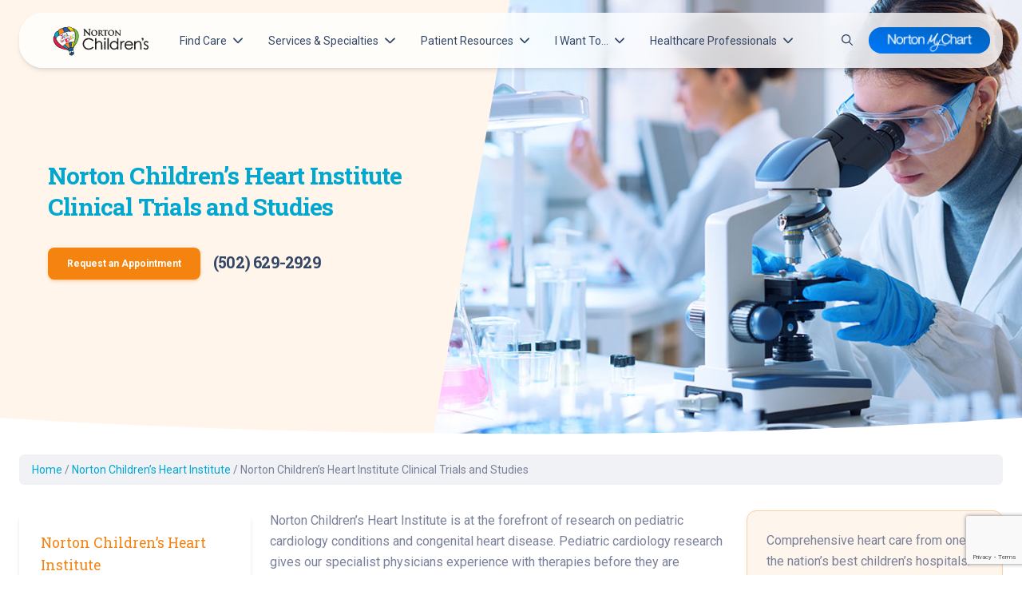

--- FILE ---
content_type: text/html; charset=UTF-8
request_url: https://nortonchildrens.com/services/cardiology/clinical-trials/
body_size: 36987
content:
<!doctype html>
<html lang="en-US" class="no-js fontawesome-i2svg-pending">
<head>
	<meta charset="UTF-8">
	<meta name="theme-color" content="#0147ba">
	<meta name="viewport" content="width=device-width, initial-scale=1, minimum-scale=1">
	<link rel="profile" href="http://gmpg.org/xfn/11">
	<script>
	dataLayer = [{
	'pageCategory': `
		`
	}];
	</script>

			<script>document.documentElement.classList.remove( 'no-js' );</script>
	
	<meta name='robots' content='index, follow, max-image-preview:large, max-snippet:-1, max-video-preview:-1' />

	<!-- This site is optimized with the Yoast SEO Premium plugin v26.7 (Yoast SEO v26.7) - https://yoast.com/wordpress/plugins/seo/ -->
	<title>Pediatric Cardiology Clinical Trials | Norton Children&#039;s</title>
	<meta name="description" content="Norton Children’s Heart Institute is at the forefront of research. See current clinical trials for pediatric cardiology conditions and congenital heart disease." />
	<link rel="canonical" href="https://nortonchildrens.com/services/cardiology/clinical-trials/" />
	<meta property="og:locale" content="en_US" />
	<meta property="og:type" content="article" />
	<meta property="og:title" content="Norton Children&#039;s Heart Institute Clinical Trials and Studies" />
	<meta property="og:description" content="Norton Children’s Heart Institute is at the forefront of research. See current clinical trials for pediatric cardiology conditions and congenital heart disease." />
	<meta property="og:url" content="https://nortonchildrens.com/services/cardiology/clinical-trials/" />
	<meta property="og:site_name" content="Norton Children&#039;s" />
	<meta property="article:publisher" content="https://www.facebook.com/NortonChildrensHospital/" />
	<meta property="article:modified_time" content="2025-10-08T19:21:41+00:00" />
	<meta property="og:image" content="https://nortonchildrens.com/wp-content/uploads/2021/07/AdobeStock_502590469.jpeg?wsr" />
	<meta property="og:image:width" content="1000" />
	<meta property="og:image:height" content="600" />
	<meta property="og:image:type" content="image/jpeg" />
	<meta name="twitter:card" content="summary_large_image" />
	<meta name="twitter:site" content="@NortonChildrens" />
	<script type="application/ld+json" class="yoast-schema-graph">{"@context":"https://schema.org","@graph":[{"@type":"WebPage","@id":"https://nortonchildrens.com/services/cardiology/clinical-trials/","url":"https://nortonchildrens.com/services/cardiology/clinical-trials/","name":"Pediatric Cardiology Clinical Trials | Norton Children&#039;s","isPartOf":{"@id":"https://nortonchildrens.com/#website"},"primaryImageOfPage":{"@id":"https://nortonchildrens.com/services/cardiology/clinical-trials/#primaryimage"},"image":{"@id":"https://nortonchildrens.com/services/cardiology/clinical-trials/#primaryimage"},"thumbnailUrl":"https://nortonchildrens.com/wp-content/uploads/2021/07/AdobeStock_502590469.jpeg","datePublished":"2021-07-23T02:38:21+00:00","dateModified":"2025-10-08T19:21:41+00:00","description":"Norton Children’s Heart Institute is at the forefront of research. See current clinical trials for pediatric cardiology conditions and congenital heart disease.","breadcrumb":{"@id":"https://nortonchildrens.com/services/cardiology/clinical-trials/#breadcrumb"},"inLanguage":"en-US","potentialAction":[{"@type":"ReadAction","target":["https://nortonchildrens.com/services/cardiology/clinical-trials/"]}]},{"@type":"ImageObject","inLanguage":"en-US","@id":"https://nortonchildrens.com/services/cardiology/clinical-trials/#primaryimage","url":"https://nortonchildrens.com/wp-content/uploads/2021/07/AdobeStock_502590469.jpeg","contentUrl":"https://nortonchildrens.com/wp-content/uploads/2021/07/AdobeStock_502590469.jpeg","width":1000,"height":600,"caption":"Young scientists conducting research investigations in a medical laboratory, a researcher in the foreground is using a microscope"},{"@type":"BreadcrumbList","@id":"https://nortonchildrens.com/services/cardiology/clinical-trials/#breadcrumb","itemListElement":[{"@type":"ListItem","position":1,"name":"Home","item":"https://nortonchildrens.com/"},{"@type":"ListItem","position":2,"name":"Norton Children&#8217;s Heart Institute","item":"https://nortonchildrens.com/services/cardiology/"},{"@type":"ListItem","position":3,"name":"Norton Children&#8217;s Heart Institute Clinical Trials and Studies"}]},{"@type":"WebSite","@id":"https://nortonchildrens.com/#website","url":"https://nortonchildrens.com/","name":"Norton Children's","description":"","publisher":{"@id":"https://nortonchildrens.com/#organization"},"potentialAction":[{"@type":"SearchAction","target":{"@type":"EntryPoint","urlTemplate":"https://nortonchildrens.com/?s={search_term_string}"},"query-input":{"@type":"PropertyValueSpecification","valueRequired":true,"valueName":"search_term_string"}}],"inLanguage":"en-US"},{"@type":"Organization","@id":"https://nortonchildrens.com/#organization","name":"Norton Children's","url":"https://nortonchildrens.com/","logo":{"@type":"ImageObject","inLanguage":"en-US","@id":"https://nortonchildrens.com/#/schema/logo/image/","url":"https://nortonchildrens.com/wp-content/uploads/balloon.png","contentUrl":"https://nortonchildrens.com/wp-content/uploads/balloon.png","width":400,"height":400,"caption":"Norton Children's"},"image":{"@id":"https://nortonchildrens.com/#/schema/logo/image/"},"sameAs":["https://www.facebook.com/NortonChildrensHospital/","https://x.com/NortonChildrens","https://www.instagram.com/NortonChildrens/","https://www.pinterest.com/nortonchildrens/","https://www.youtube.com/user/nortonhealthcare"]}]}</script>
	<!-- / Yoast SEO Premium plugin. -->


<link rel='dns-prefetch' href='//assets.sitescdn.net' />
<link rel='dns-prefetch' href='//www.google.com' />
<link rel='dns-prefetch' href='//fonts.googleapis.com' />
<link href='https://fonts.gstatic.com' crossorigin rel='preconnect' />
<link rel="alternate" type="application/rss+xml" title="Norton Children&#039;s &raquo; Feed" href="https://nortonchildrens.com/feed/" />
<link rel="alternate" type="application/rss+xml" title="Norton Children&#039;s &raquo; Comments Feed" href="https://nortonchildrens.com/comments/feed/" />
<link rel="alternate" title="oEmbed (JSON)" type="application/json+oembed" href="https://nortonchildrens.com/wp-json/oembed/1.0/embed?url=https%3A%2F%2Fnortonchildrens.com%2Fservices%2Fcardiology%2Fclinical-trials%2F" />
<link rel="alternate" title="oEmbed (XML)" type="text/xml+oembed" href="https://nortonchildrens.com/wp-json/oembed/1.0/embed?url=https%3A%2F%2Fnortonchildrens.com%2Fservices%2Fcardiology%2Fclinical-trials%2F&#038;format=xml" />
<style id='wp-img-auto-sizes-contain-inline-css' type='text/css'>
img:is([sizes=auto i],[sizes^="auto," i]){contain-intrinsic-size:3000px 1500px}
/*# sourceURL=wp-img-auto-sizes-contain-inline-css */
</style>
<style id='wp-emoji-styles-inline-css' type='text/css'>

	img.wp-smiley, img.emoji {
		display: inline !important;
		border: none !important;
		box-shadow: none !important;
		height: 1em !important;
		width: 1em !important;
		margin: 0 0.07em !important;
		vertical-align: -0.1em !important;
		background: none !important;
		padding: 0 !important;
	}
/*# sourceURL=wp-emoji-styles-inline-css */
</style>
<style id='wp-block-library-inline-css' type='text/css'>
:root{--wp-block-synced-color:#7a00df;--wp-block-synced-color--rgb:122,0,223;--wp-bound-block-color:var(--wp-block-synced-color);--wp-editor-canvas-background:#ddd;--wp-admin-theme-color:#007cba;--wp-admin-theme-color--rgb:0,124,186;--wp-admin-theme-color-darker-10:#006ba1;--wp-admin-theme-color-darker-10--rgb:0,107,160.5;--wp-admin-theme-color-darker-20:#005a87;--wp-admin-theme-color-darker-20--rgb:0,90,135;--wp-admin-border-width-focus:2px}@media (min-resolution:192dpi){:root{--wp-admin-border-width-focus:1.5px}}.wp-element-button{cursor:pointer}:root .has-very-light-gray-background-color{background-color:#eee}:root .has-very-dark-gray-background-color{background-color:#313131}:root .has-very-light-gray-color{color:#eee}:root .has-very-dark-gray-color{color:#313131}:root .has-vivid-green-cyan-to-vivid-cyan-blue-gradient-background{background:linear-gradient(135deg,#00d084,#0693e3)}:root .has-purple-crush-gradient-background{background:linear-gradient(135deg,#34e2e4,#4721fb 50%,#ab1dfe)}:root .has-hazy-dawn-gradient-background{background:linear-gradient(135deg,#faaca8,#dad0ec)}:root .has-subdued-olive-gradient-background{background:linear-gradient(135deg,#fafae1,#67a671)}:root .has-atomic-cream-gradient-background{background:linear-gradient(135deg,#fdd79a,#004a59)}:root .has-nightshade-gradient-background{background:linear-gradient(135deg,#330968,#31cdcf)}:root .has-midnight-gradient-background{background:linear-gradient(135deg,#020381,#2874fc)}:root{--wp--preset--font-size--normal:16px;--wp--preset--font-size--huge:42px}.has-regular-font-size{font-size:1em}.has-larger-font-size{font-size:2.625em}.has-normal-font-size{font-size:var(--wp--preset--font-size--normal)}.has-huge-font-size{font-size:var(--wp--preset--font-size--huge)}.has-text-align-center{text-align:center}.has-text-align-left{text-align:left}.has-text-align-right{text-align:right}.has-fit-text{white-space:nowrap!important}#end-resizable-editor-section{display:none}.aligncenter{clear:both}.items-justified-left{justify-content:flex-start}.items-justified-center{justify-content:center}.items-justified-right{justify-content:flex-end}.items-justified-space-between{justify-content:space-between}.screen-reader-text{border:0;clip-path:inset(50%);height:1px;margin:-1px;overflow:hidden;padding:0;position:absolute;width:1px;word-wrap:normal!important}.screen-reader-text:focus{background-color:#ddd;clip-path:none;color:#444;display:block;font-size:1em;height:auto;left:5px;line-height:normal;padding:15px 23px 14px;text-decoration:none;top:5px;width:auto;z-index:100000}html :where(.has-border-color){border-style:solid}html :where([style*=border-top-color]){border-top-style:solid}html :where([style*=border-right-color]){border-right-style:solid}html :where([style*=border-bottom-color]){border-bottom-style:solid}html :where([style*=border-left-color]){border-left-style:solid}html :where([style*=border-width]){border-style:solid}html :where([style*=border-top-width]){border-top-style:solid}html :where([style*=border-right-width]){border-right-style:solid}html :where([style*=border-bottom-width]){border-bottom-style:solid}html :where([style*=border-left-width]){border-left-style:solid}html :where(img[class*=wp-image-]){height:auto;max-width:100%}:where(figure){margin:0 0 1em}html :where(.is-position-sticky){--wp-admin--admin-bar--position-offset:var(--wp-admin--admin-bar--height,0px)}@media screen and (max-width:600px){html :where(.is-position-sticky){--wp-admin--admin-bar--position-offset:0px}}

/*# sourceURL=wp-block-library-inline-css */
</style><style id='wp-block-heading-inline-css' type='text/css'>
h1:where(.wp-block-heading).has-background,h2:where(.wp-block-heading).has-background,h3:where(.wp-block-heading).has-background,h4:where(.wp-block-heading).has-background,h5:where(.wp-block-heading).has-background,h6:where(.wp-block-heading).has-background{padding:1.25em 2.375em}h1.has-text-align-left[style*=writing-mode]:where([style*=vertical-lr]),h1.has-text-align-right[style*=writing-mode]:where([style*=vertical-rl]),h2.has-text-align-left[style*=writing-mode]:where([style*=vertical-lr]),h2.has-text-align-right[style*=writing-mode]:where([style*=vertical-rl]),h3.has-text-align-left[style*=writing-mode]:where([style*=vertical-lr]),h3.has-text-align-right[style*=writing-mode]:where([style*=vertical-rl]),h4.has-text-align-left[style*=writing-mode]:where([style*=vertical-lr]),h4.has-text-align-right[style*=writing-mode]:where([style*=vertical-rl]),h5.has-text-align-left[style*=writing-mode]:where([style*=vertical-lr]),h5.has-text-align-right[style*=writing-mode]:where([style*=vertical-rl]),h6.has-text-align-left[style*=writing-mode]:where([style*=vertical-lr]),h6.has-text-align-right[style*=writing-mode]:where([style*=vertical-rl]){rotate:180deg}
/*# sourceURL=https://nortonchildrens.com/wp-includes/blocks/heading/style.min.css */
</style>
<style id='wp-block-image-inline-css' type='text/css'>
.wp-block-image>a,.wp-block-image>figure>a{display:inline-block}.wp-block-image img{box-sizing:border-box;height:auto;max-width:100%;vertical-align:bottom}@media not (prefers-reduced-motion){.wp-block-image img.hide{visibility:hidden}.wp-block-image img.show{animation:show-content-image .4s}}.wp-block-image[style*=border-radius] img,.wp-block-image[style*=border-radius]>a{border-radius:inherit}.wp-block-image.has-custom-border img{box-sizing:border-box}.wp-block-image.aligncenter{text-align:center}.wp-block-image.alignfull>a,.wp-block-image.alignwide>a{width:100%}.wp-block-image.alignfull img,.wp-block-image.alignwide img{height:auto;width:100%}.wp-block-image .aligncenter,.wp-block-image .alignleft,.wp-block-image .alignright,.wp-block-image.aligncenter,.wp-block-image.alignleft,.wp-block-image.alignright{display:table}.wp-block-image .aligncenter>figcaption,.wp-block-image .alignleft>figcaption,.wp-block-image .alignright>figcaption,.wp-block-image.aligncenter>figcaption,.wp-block-image.alignleft>figcaption,.wp-block-image.alignright>figcaption{caption-side:bottom;display:table-caption}.wp-block-image .alignleft{float:left;margin:.5em 1em .5em 0}.wp-block-image .alignright{float:right;margin:.5em 0 .5em 1em}.wp-block-image .aligncenter{margin-left:auto;margin-right:auto}.wp-block-image :where(figcaption){margin-bottom:1em;margin-top:.5em}.wp-block-image.is-style-circle-mask img{border-radius:9999px}@supports ((-webkit-mask-image:none) or (mask-image:none)) or (-webkit-mask-image:none){.wp-block-image.is-style-circle-mask img{border-radius:0;-webkit-mask-image:url('data:image/svg+xml;utf8,<svg viewBox="0 0 100 100" xmlns="http://www.w3.org/2000/svg"><circle cx="50" cy="50" r="50"/></svg>');mask-image:url('data:image/svg+xml;utf8,<svg viewBox="0 0 100 100" xmlns="http://www.w3.org/2000/svg"><circle cx="50" cy="50" r="50"/></svg>');mask-mode:alpha;-webkit-mask-position:center;mask-position:center;-webkit-mask-repeat:no-repeat;mask-repeat:no-repeat;-webkit-mask-size:contain;mask-size:contain}}:root :where(.wp-block-image.is-style-rounded img,.wp-block-image .is-style-rounded img){border-radius:9999px}.wp-block-image figure{margin:0}.wp-lightbox-container{display:flex;flex-direction:column;position:relative}.wp-lightbox-container img{cursor:zoom-in}.wp-lightbox-container img:hover+button{opacity:1}.wp-lightbox-container button{align-items:center;backdrop-filter:blur(16px) saturate(180%);background-color:#5a5a5a40;border:none;border-radius:4px;cursor:zoom-in;display:flex;height:20px;justify-content:center;opacity:0;padding:0;position:absolute;right:16px;text-align:center;top:16px;width:20px;z-index:100}@media not (prefers-reduced-motion){.wp-lightbox-container button{transition:opacity .2s ease}}.wp-lightbox-container button:focus-visible{outline:3px auto #5a5a5a40;outline:3px auto -webkit-focus-ring-color;outline-offset:3px}.wp-lightbox-container button:hover{cursor:pointer;opacity:1}.wp-lightbox-container button:focus{opacity:1}.wp-lightbox-container button:focus,.wp-lightbox-container button:hover,.wp-lightbox-container button:not(:hover):not(:active):not(.has-background){background-color:#5a5a5a40;border:none}.wp-lightbox-overlay{box-sizing:border-box;cursor:zoom-out;height:100vh;left:0;overflow:hidden;position:fixed;top:0;visibility:hidden;width:100%;z-index:100000}.wp-lightbox-overlay .close-button{align-items:center;cursor:pointer;display:flex;justify-content:center;min-height:40px;min-width:40px;padding:0;position:absolute;right:calc(env(safe-area-inset-right) + 16px);top:calc(env(safe-area-inset-top) + 16px);z-index:5000000}.wp-lightbox-overlay .close-button:focus,.wp-lightbox-overlay .close-button:hover,.wp-lightbox-overlay .close-button:not(:hover):not(:active):not(.has-background){background:none;border:none}.wp-lightbox-overlay .lightbox-image-container{height:var(--wp--lightbox-container-height);left:50%;overflow:hidden;position:absolute;top:50%;transform:translate(-50%,-50%);transform-origin:top left;width:var(--wp--lightbox-container-width);z-index:9999999999}.wp-lightbox-overlay .wp-block-image{align-items:center;box-sizing:border-box;display:flex;height:100%;justify-content:center;margin:0;position:relative;transform-origin:0 0;width:100%;z-index:3000000}.wp-lightbox-overlay .wp-block-image img{height:var(--wp--lightbox-image-height);min-height:var(--wp--lightbox-image-height);min-width:var(--wp--lightbox-image-width);width:var(--wp--lightbox-image-width)}.wp-lightbox-overlay .wp-block-image figcaption{display:none}.wp-lightbox-overlay button{background:none;border:none}.wp-lightbox-overlay .scrim{background-color:#fff;height:100%;opacity:.9;position:absolute;width:100%;z-index:2000000}.wp-lightbox-overlay.active{visibility:visible}@media not (prefers-reduced-motion){.wp-lightbox-overlay.active{animation:turn-on-visibility .25s both}.wp-lightbox-overlay.active img{animation:turn-on-visibility .35s both}.wp-lightbox-overlay.show-closing-animation:not(.active){animation:turn-off-visibility .35s both}.wp-lightbox-overlay.show-closing-animation:not(.active) img{animation:turn-off-visibility .25s both}.wp-lightbox-overlay.zoom.active{animation:none;opacity:1;visibility:visible}.wp-lightbox-overlay.zoom.active .lightbox-image-container{animation:lightbox-zoom-in .4s}.wp-lightbox-overlay.zoom.active .lightbox-image-container img{animation:none}.wp-lightbox-overlay.zoom.active .scrim{animation:turn-on-visibility .4s forwards}.wp-lightbox-overlay.zoom.show-closing-animation:not(.active){animation:none}.wp-lightbox-overlay.zoom.show-closing-animation:not(.active) .lightbox-image-container{animation:lightbox-zoom-out .4s}.wp-lightbox-overlay.zoom.show-closing-animation:not(.active) .lightbox-image-container img{animation:none}.wp-lightbox-overlay.zoom.show-closing-animation:not(.active) .scrim{animation:turn-off-visibility .4s forwards}}@keyframes show-content-image{0%{visibility:hidden}99%{visibility:hidden}to{visibility:visible}}@keyframes turn-on-visibility{0%{opacity:0}to{opacity:1}}@keyframes turn-off-visibility{0%{opacity:1;visibility:visible}99%{opacity:0;visibility:visible}to{opacity:0;visibility:hidden}}@keyframes lightbox-zoom-in{0%{transform:translate(calc((-100vw + var(--wp--lightbox-scrollbar-width))/2 + var(--wp--lightbox-initial-left-position)),calc(-50vh + var(--wp--lightbox-initial-top-position))) scale(var(--wp--lightbox-scale))}to{transform:translate(-50%,-50%) scale(1)}}@keyframes lightbox-zoom-out{0%{transform:translate(-50%,-50%) scale(1);visibility:visible}99%{visibility:visible}to{transform:translate(calc((-100vw + var(--wp--lightbox-scrollbar-width))/2 + var(--wp--lightbox-initial-left-position)),calc(-50vh + var(--wp--lightbox-initial-top-position))) scale(var(--wp--lightbox-scale));visibility:hidden}}
/*# sourceURL=https://nortonchildrens.com/wp-includes/blocks/image/style.min.css */
</style>
<style id='wp-block-image-theme-inline-css' type='text/css'>
:root :where(.wp-block-image figcaption){color:#555;font-size:13px;text-align:center}.is-dark-theme :root :where(.wp-block-image figcaption){color:#ffffffa6}.wp-block-image{margin:0 0 1em}
/*# sourceURL=https://nortonchildrens.com/wp-includes/blocks/image/theme.min.css */
</style>
<style id='wp-block-list-inline-css' type='text/css'>
ol,ul{box-sizing:border-box}:root :where(.wp-block-list.has-background){padding:1.25em 2.375em}
/*# sourceURL=https://nortonchildrens.com/wp-includes/blocks/list/style.min.css */
</style>
<style id='wp-block-rss-inline-css' type='text/css'>
ul.wp-block-rss.alignleft{margin-right:2em}ul.wp-block-rss.alignright{margin-left:2em}ul.wp-block-rss.is-grid{display:flex;flex-wrap:wrap;padding:0}ul.wp-block-rss.is-grid li{margin:0 1em 1em 0;width:100%}@media (min-width:600px){ul.wp-block-rss.columns-2 li{width:calc(50% - 1em)}ul.wp-block-rss.columns-3 li{width:calc(33.33333% - 1em)}ul.wp-block-rss.columns-4 li{width:calc(25% - 1em)}ul.wp-block-rss.columns-5 li{width:calc(20% - 1em)}ul.wp-block-rss.columns-6 li{width:calc(16.66667% - 1em)}}.wp-block-rss__item-author,.wp-block-rss__item-publish-date{display:block;font-size:.8125em}.wp-block-rss{box-sizing:border-box;list-style:none;padding:0}
/*# sourceURL=https://nortonchildrens.com/wp-includes/blocks/rss/style.min.css */
</style>
<style id='wp-block-columns-inline-css' type='text/css'>
.wp-block-columns{box-sizing:border-box;display:flex;flex-wrap:wrap!important}@media (min-width:782px){.wp-block-columns{flex-wrap:nowrap!important}}.wp-block-columns{align-items:normal!important}.wp-block-columns.are-vertically-aligned-top{align-items:flex-start}.wp-block-columns.are-vertically-aligned-center{align-items:center}.wp-block-columns.are-vertically-aligned-bottom{align-items:flex-end}@media (max-width:781px){.wp-block-columns:not(.is-not-stacked-on-mobile)>.wp-block-column{flex-basis:100%!important}}@media (min-width:782px){.wp-block-columns:not(.is-not-stacked-on-mobile)>.wp-block-column{flex-basis:0;flex-grow:1}.wp-block-columns:not(.is-not-stacked-on-mobile)>.wp-block-column[style*=flex-basis]{flex-grow:0}}.wp-block-columns.is-not-stacked-on-mobile{flex-wrap:nowrap!important}.wp-block-columns.is-not-stacked-on-mobile>.wp-block-column{flex-basis:0;flex-grow:1}.wp-block-columns.is-not-stacked-on-mobile>.wp-block-column[style*=flex-basis]{flex-grow:0}:where(.wp-block-columns){margin-bottom:1.75em}:where(.wp-block-columns.has-background){padding:1.25em 2.375em}.wp-block-column{flex-grow:1;min-width:0;overflow-wrap:break-word;word-break:break-word}.wp-block-column.is-vertically-aligned-top{align-self:flex-start}.wp-block-column.is-vertically-aligned-center{align-self:center}.wp-block-column.is-vertically-aligned-bottom{align-self:flex-end}.wp-block-column.is-vertically-aligned-stretch{align-self:stretch}.wp-block-column.is-vertically-aligned-bottom,.wp-block-column.is-vertically-aligned-center,.wp-block-column.is-vertically-aligned-top{width:100%}
/*# sourceURL=https://nortonchildrens.com/wp-includes/blocks/columns/style.min.css */
</style>
<style id='wp-block-paragraph-inline-css' type='text/css'>
.is-small-text{font-size:.875em}.is-regular-text{font-size:1em}.is-large-text{font-size:2.25em}.is-larger-text{font-size:3em}.has-drop-cap:not(:focus):first-letter{float:left;font-size:8.4em;font-style:normal;font-weight:100;line-height:.68;margin:.05em .1em 0 0;text-transform:uppercase}body.rtl .has-drop-cap:not(:focus):first-letter{float:none;margin-left:.1em}p.has-drop-cap.has-background{overflow:hidden}:root :where(p.has-background){padding:1.25em 2.375em}:where(p.has-text-color:not(.has-link-color)) a{color:inherit}p.has-text-align-left[style*="writing-mode:vertical-lr"],p.has-text-align-right[style*="writing-mode:vertical-rl"]{rotate:180deg}
/*# sourceURL=https://nortonchildrens.com/wp-includes/blocks/paragraph/style.min.css */
</style>
<style id='global-styles-inline-css' type='text/css'>
:root{--wp--preset--aspect-ratio--square: 1;--wp--preset--aspect-ratio--4-3: 4/3;--wp--preset--aspect-ratio--3-4: 3/4;--wp--preset--aspect-ratio--3-2: 3/2;--wp--preset--aspect-ratio--2-3: 2/3;--wp--preset--aspect-ratio--16-9: 16/9;--wp--preset--aspect-ratio--9-16: 9/16;--wp--preset--color--black: #000000;--wp--preset--color--cyan-bluish-gray: #abb8c3;--wp--preset--color--white: #ffffff;--wp--preset--color--pale-pink: #f78da7;--wp--preset--color--vivid-red: #cf2e2e;--wp--preset--color--luminous-vivid-orange: #ff6900;--wp--preset--color--luminous-vivid-amber: #fcb900;--wp--preset--color--light-green-cyan: #7bdcb5;--wp--preset--color--vivid-green-cyan: #00d084;--wp--preset--color--pale-cyan-blue: #8ed1fc;--wp--preset--color--vivid-cyan-blue: #0693e3;--wp--preset--color--vivid-purple: #9b51e0;--wp--preset--color--theme-primary: #e36d60;--wp--preset--color--theme-secondary: #41848f;--wp--preset--color--theme-red: #C0392B;--wp--preset--color--theme-green: #27AE60;--wp--preset--color--theme-blue: #2980B9;--wp--preset--color--theme-yellow: #F1C40F;--wp--preset--color--theme-black: #1C2833;--wp--preset--color--theme-grey: #95A5A6;--wp--preset--color--theme-white: #ECF0F1;--wp--preset--color--custom-daylight: #97c0b7;--wp--preset--color--custom-sun: #eee9d1;--wp--preset--gradient--vivid-cyan-blue-to-vivid-purple: linear-gradient(135deg,rgb(6,147,227) 0%,rgb(155,81,224) 100%);--wp--preset--gradient--light-green-cyan-to-vivid-green-cyan: linear-gradient(135deg,rgb(122,220,180) 0%,rgb(0,208,130) 100%);--wp--preset--gradient--luminous-vivid-amber-to-luminous-vivid-orange: linear-gradient(135deg,rgb(252,185,0) 0%,rgb(255,105,0) 100%);--wp--preset--gradient--luminous-vivid-orange-to-vivid-red: linear-gradient(135deg,rgb(255,105,0) 0%,rgb(207,46,46) 100%);--wp--preset--gradient--very-light-gray-to-cyan-bluish-gray: linear-gradient(135deg,rgb(238,238,238) 0%,rgb(169,184,195) 100%);--wp--preset--gradient--cool-to-warm-spectrum: linear-gradient(135deg,rgb(74,234,220) 0%,rgb(151,120,209) 20%,rgb(207,42,186) 40%,rgb(238,44,130) 60%,rgb(251,105,98) 80%,rgb(254,248,76) 100%);--wp--preset--gradient--blush-light-purple: linear-gradient(135deg,rgb(255,206,236) 0%,rgb(152,150,240) 100%);--wp--preset--gradient--blush-bordeaux: linear-gradient(135deg,rgb(254,205,165) 0%,rgb(254,45,45) 50%,rgb(107,0,62) 100%);--wp--preset--gradient--luminous-dusk: linear-gradient(135deg,rgb(255,203,112) 0%,rgb(199,81,192) 50%,rgb(65,88,208) 100%);--wp--preset--gradient--pale-ocean: linear-gradient(135deg,rgb(255,245,203) 0%,rgb(182,227,212) 50%,rgb(51,167,181) 100%);--wp--preset--gradient--electric-grass: linear-gradient(135deg,rgb(202,248,128) 0%,rgb(113,206,126) 100%);--wp--preset--gradient--midnight: linear-gradient(135deg,rgb(2,3,129) 0%,rgb(40,116,252) 100%);--wp--preset--font-size--small: 16px;--wp--preset--font-size--medium: 25px;--wp--preset--font-size--large: 31px;--wp--preset--font-size--x-large: 42px;--wp--preset--font-size--larger: 39px;--wp--preset--spacing--20: 0.44rem;--wp--preset--spacing--30: 0.67rem;--wp--preset--spacing--40: 1rem;--wp--preset--spacing--50: 1.5rem;--wp--preset--spacing--60: 2.25rem;--wp--preset--spacing--70: 3.38rem;--wp--preset--spacing--80: 5.06rem;--wp--preset--shadow--natural: 6px 6px 9px rgba(0, 0, 0, 0.2);--wp--preset--shadow--deep: 12px 12px 50px rgba(0, 0, 0, 0.4);--wp--preset--shadow--sharp: 6px 6px 0px rgba(0, 0, 0, 0.2);--wp--preset--shadow--outlined: 6px 6px 0px -3px rgb(255, 255, 255), 6px 6px rgb(0, 0, 0);--wp--preset--shadow--crisp: 6px 6px 0px rgb(0, 0, 0);}:where(.is-layout-flex){gap: 0.5em;}:where(.is-layout-grid){gap: 0.5em;}body .is-layout-flex{display: flex;}.is-layout-flex{flex-wrap: wrap;align-items: center;}.is-layout-flex > :is(*, div){margin: 0;}body .is-layout-grid{display: grid;}.is-layout-grid > :is(*, div){margin: 0;}:where(.wp-block-columns.is-layout-flex){gap: 2em;}:where(.wp-block-columns.is-layout-grid){gap: 2em;}:where(.wp-block-post-template.is-layout-flex){gap: 1.25em;}:where(.wp-block-post-template.is-layout-grid){gap: 1.25em;}.has-black-color{color: var(--wp--preset--color--black) !important;}.has-cyan-bluish-gray-color{color: var(--wp--preset--color--cyan-bluish-gray) !important;}.has-white-color{color: var(--wp--preset--color--white) !important;}.has-pale-pink-color{color: var(--wp--preset--color--pale-pink) !important;}.has-vivid-red-color{color: var(--wp--preset--color--vivid-red) !important;}.has-luminous-vivid-orange-color{color: var(--wp--preset--color--luminous-vivid-orange) !important;}.has-luminous-vivid-amber-color{color: var(--wp--preset--color--luminous-vivid-amber) !important;}.has-light-green-cyan-color{color: var(--wp--preset--color--light-green-cyan) !important;}.has-vivid-green-cyan-color{color: var(--wp--preset--color--vivid-green-cyan) !important;}.has-pale-cyan-blue-color{color: var(--wp--preset--color--pale-cyan-blue) !important;}.has-vivid-cyan-blue-color{color: var(--wp--preset--color--vivid-cyan-blue) !important;}.has-vivid-purple-color{color: var(--wp--preset--color--vivid-purple) !important;}.has-black-background-color{background-color: var(--wp--preset--color--black) !important;}.has-cyan-bluish-gray-background-color{background-color: var(--wp--preset--color--cyan-bluish-gray) !important;}.has-white-background-color{background-color: var(--wp--preset--color--white) !important;}.has-pale-pink-background-color{background-color: var(--wp--preset--color--pale-pink) !important;}.has-vivid-red-background-color{background-color: var(--wp--preset--color--vivid-red) !important;}.has-luminous-vivid-orange-background-color{background-color: var(--wp--preset--color--luminous-vivid-orange) !important;}.has-luminous-vivid-amber-background-color{background-color: var(--wp--preset--color--luminous-vivid-amber) !important;}.has-light-green-cyan-background-color{background-color: var(--wp--preset--color--light-green-cyan) !important;}.has-vivid-green-cyan-background-color{background-color: var(--wp--preset--color--vivid-green-cyan) !important;}.has-pale-cyan-blue-background-color{background-color: var(--wp--preset--color--pale-cyan-blue) !important;}.has-vivid-cyan-blue-background-color{background-color: var(--wp--preset--color--vivid-cyan-blue) !important;}.has-vivid-purple-background-color{background-color: var(--wp--preset--color--vivid-purple) !important;}.has-black-border-color{border-color: var(--wp--preset--color--black) !important;}.has-cyan-bluish-gray-border-color{border-color: var(--wp--preset--color--cyan-bluish-gray) !important;}.has-white-border-color{border-color: var(--wp--preset--color--white) !important;}.has-pale-pink-border-color{border-color: var(--wp--preset--color--pale-pink) !important;}.has-vivid-red-border-color{border-color: var(--wp--preset--color--vivid-red) !important;}.has-luminous-vivid-orange-border-color{border-color: var(--wp--preset--color--luminous-vivid-orange) !important;}.has-luminous-vivid-amber-border-color{border-color: var(--wp--preset--color--luminous-vivid-amber) !important;}.has-light-green-cyan-border-color{border-color: var(--wp--preset--color--light-green-cyan) !important;}.has-vivid-green-cyan-border-color{border-color: var(--wp--preset--color--vivid-green-cyan) !important;}.has-pale-cyan-blue-border-color{border-color: var(--wp--preset--color--pale-cyan-blue) !important;}.has-vivid-cyan-blue-border-color{border-color: var(--wp--preset--color--vivid-cyan-blue) !important;}.has-vivid-purple-border-color{border-color: var(--wp--preset--color--vivid-purple) !important;}.has-vivid-cyan-blue-to-vivid-purple-gradient-background{background: var(--wp--preset--gradient--vivid-cyan-blue-to-vivid-purple) !important;}.has-light-green-cyan-to-vivid-green-cyan-gradient-background{background: var(--wp--preset--gradient--light-green-cyan-to-vivid-green-cyan) !important;}.has-luminous-vivid-amber-to-luminous-vivid-orange-gradient-background{background: var(--wp--preset--gradient--luminous-vivid-amber-to-luminous-vivid-orange) !important;}.has-luminous-vivid-orange-to-vivid-red-gradient-background{background: var(--wp--preset--gradient--luminous-vivid-orange-to-vivid-red) !important;}.has-very-light-gray-to-cyan-bluish-gray-gradient-background{background: var(--wp--preset--gradient--very-light-gray-to-cyan-bluish-gray) !important;}.has-cool-to-warm-spectrum-gradient-background{background: var(--wp--preset--gradient--cool-to-warm-spectrum) !important;}.has-blush-light-purple-gradient-background{background: var(--wp--preset--gradient--blush-light-purple) !important;}.has-blush-bordeaux-gradient-background{background: var(--wp--preset--gradient--blush-bordeaux) !important;}.has-luminous-dusk-gradient-background{background: var(--wp--preset--gradient--luminous-dusk) !important;}.has-pale-ocean-gradient-background{background: var(--wp--preset--gradient--pale-ocean) !important;}.has-electric-grass-gradient-background{background: var(--wp--preset--gradient--electric-grass) !important;}.has-midnight-gradient-background{background: var(--wp--preset--gradient--midnight) !important;}.has-small-font-size{font-size: var(--wp--preset--font-size--small) !important;}.has-medium-font-size{font-size: var(--wp--preset--font-size--medium) !important;}.has-large-font-size{font-size: var(--wp--preset--font-size--large) !important;}.has-x-large-font-size{font-size: var(--wp--preset--font-size--x-large) !important;}
:where(.wp-block-columns.is-layout-flex){gap: 2em;}:where(.wp-block-columns.is-layout-grid){gap: 2em;}
/*# sourceURL=global-styles-inline-css */
</style>
<style id='core-block-supports-inline-css' type='text/css'>
.wp-container-core-columns-is-layout-9d6595d7{flex-wrap:nowrap;}
/*# sourceURL=core-block-supports-inline-css */
</style>

<style id='classic-theme-styles-inline-css' type='text/css'>
/*! This file is auto-generated */
.wp-block-button__link{color:#fff;background-color:#32373c;border-radius:9999px;box-shadow:none;text-decoration:none;padding:calc(.667em + 2px) calc(1.333em + 2px);font-size:1.125em}.wp-block-file__button{background:#32373c;color:#fff;text-decoration:none}
/*# sourceURL=/wp-includes/css/classic-themes.min.css */
</style>
<link rel='stylesheet' id='wp-bootstrap-blocks-styles-css' href='https://nortonchildrens.com/wp-content/plugins/wp-bootstrap-blocks/build/style-index.css?ver=5.2.1' type='text/css' media='all' />
<link rel='stylesheet' id='yext-search-bar-css' href='https://assets.sitescdn.net/answers-search-bar/v1/answers.css' type='text/css' media='all' />
<link rel='stylesheet' id='yext-editor-style-css' href='https://nortonchildrens.com/wp-content/plugins/yext-ai-search//dist/blocks/editor-style.css?ver=1.0.6' type='text/css' media='all' />
<link rel='stylesheet' id='yext-frontend-css' href='https://nortonchildrens.com/wp-content/plugins/yext-ai-search/dist/css/style.css?ver=1.0.6' type='text/css' media='all' />
<style id='yext-frontend-inline-css' type='text/css'>
:root {--yxt-searchbar-text-font-size:16px;--yxt-searchbar-text-font-weight:400;--yxt-searchbar-text-line-height:1.5;--yxt-searchbar-form-border-radius:6px;--yxt-searchbar-text-color:#212121;--yxt-searchbar-form-background-color:#ffffff;--yxt-searchbar-form-outline-color-base:#dcdcdc;--yxt-searchbar-placeholder-color:#646970;--yxt-searchbar-placeholder-font-weight:400;--yxt-searchbar-button-background-color-base:#ffffff;--yxt-searchbar-button-background-color-hover:#e9e9e9;--yxt-searchbar-button-text-color:#000000;--yxt-searchbar-button-text-color-hover:#000000;--yxt-autocomplete-text-font-size:16px;--yxt-autocomplete-text-font-weight:400;--yxt-autocomplete-text-line-height:1.4;--yxt-autocomplete-prompt-header-font-weight:400;--yxt-autocomplete-text-color:#212121;--yxt-autocomplete-background-color:#ffffff;--yxt-autocomplete-option-hover-background-color:#f9f9f9;--yxt-autocomplete-separator-color:#dcdcdc;}
/*# sourceURL=yext-frontend-inline-css */
</style>
<link rel='stylesheet' id='norton-theme-css' href='https://nortonchildrens.com/wp-content/themes/norton-parent-theme/assets/css/theme.min.css?ver=2.1.17' type='text/css' media='all' />
<link rel='stylesheet' id='nch-css' href='https://nortonchildrens.com/wp-content/themes/norton-children/assets/css/nch.min.css?ver=1.0.1' type='text/css' media='all' />
<link rel='stylesheet' id='main-styles-css' href='https://nortonchildrens.com/wp-content/themes/norton-parent-theme/style.css?ver=1768320445' type='text/css' media='' />
<link rel='stylesheet' id='norton-fonts-css' href='https://fonts.googleapis.com/css?family=Roboto%20Condensed:400,400i,700,700i|Crimson%20Text:400,400i,600,600i&#038;display=swap' type='text/css' media='all' />
<link rel='stylesheet' id='norton-theme-skin-css' href='https://nortonchildrens.com/wp-content/themes/norton-parent-theme/assets/css/theme-skin.min.css?ver=2.1.17' type='text/css' media='all' />
<style id='block-visibility-screen-size-styles-inline-css' type='text/css'>
/* Large screens (desktops, 992px and up) */
@media ( min-width: 992px ) {
	.block-visibility-hide-large-screen {
		display: none !important;
	}
}

/* Medium screens (tablets, between 768px and 992px) */
@media ( min-width: 768px ) and ( max-width: 991.98px ) {
	.block-visibility-hide-medium-screen {
		display: none !important;
	}
}

/* Small screens (mobile devices, less than 768px) */
@media ( max-width: 767.98px ) {
	.block-visibility-hide-small-screen {
		display: none !important;
	}
}
/*# sourceURL=block-visibility-screen-size-styles-inline-css */
</style>
<script type="text/javascript" src="https://nortonchildrens.com/wp-includes/js/dist/hooks.min.js?ver=dd5603f07f9220ed27f1" id="wp-hooks-js"></script>
<script type="text/javascript" src="https://nortonchildrens.com/wp-includes/js/dist/i18n.min.js?ver=c26c3dc7bed366793375" id="wp-i18n-js"></script>
<script type="text/javascript" id="wp-i18n-js-after">
/* <![CDATA[ */
wp.i18n.setLocaleData( { 'text direction\u0004ltr': [ 'ltr' ] } );
//# sourceURL=wp-i18n-js-after
/* ]]> */
</script>
<script type="text/javascript" src="https://nortonchildrens.com/wp-includes/js/dist/vendor/react.min.js?ver=18.3.1.1" id="react-js"></script>
<script type="text/javascript" src="https://nortonchildrens.com/wp-includes/js/dist/vendor/react-dom.min.js?ver=18.3.1.1" id="react-dom-js"></script>
<script type="text/javascript" src="https://nortonchildrens.com/wp-includes/js/dist/escape-html.min.js?ver=6561a406d2d232a6fbd2" id="wp-escape-html-js"></script>
<script type="text/javascript" src="https://nortonchildrens.com/wp-includes/js/dist/element.min.js?ver=6a582b0c827fa25df3dd" id="wp-element-js"></script>
<script type="text/javascript" src="https://nortonchildrens.com/wp-includes/js/dist/vendor/react-jsx-runtime.min.js?ver=18.3.1" id="react-jsx-runtime-js"></script>
<script type="text/javascript" src="https://nortonchildrens.com/wp-includes/js/dist/autop.min.js?ver=9fb50649848277dd318d" id="wp-autop-js"></script>
<script type="text/javascript" src="https://nortonchildrens.com/wp-includes/js/dist/blob.min.js?ver=9113eed771d446f4a556" id="wp-blob-js"></script>
<script type="text/javascript" src="https://nortonchildrens.com/wp-includes/js/dist/block-serialization-default-parser.min.js?ver=14d44daebf663d05d330" id="wp-block-serialization-default-parser-js"></script>
<script type="text/javascript" src="https://nortonchildrens.com/wp-includes/js/dist/deprecated.min.js?ver=e1f84915c5e8ae38964c" id="wp-deprecated-js"></script>
<script type="text/javascript" src="https://nortonchildrens.com/wp-includes/js/dist/dom.min.js?ver=26edef3be6483da3de2e" id="wp-dom-js"></script>
<script type="text/javascript" src="https://nortonchildrens.com/wp-includes/js/dist/is-shallow-equal.min.js?ver=e0f9f1d78d83f5196979" id="wp-is-shallow-equal-js"></script>
<script type="text/javascript" src="https://nortonchildrens.com/wp-includes/js/dist/keycodes.min.js?ver=34c8fb5e7a594a1c8037" id="wp-keycodes-js"></script>
<script type="text/javascript" src="https://nortonchildrens.com/wp-includes/js/dist/priority-queue.min.js?ver=2d59d091223ee9a33838" id="wp-priority-queue-js"></script>
<script type="text/javascript" src="https://nortonchildrens.com/wp-includes/js/dist/compose.min.js?ver=7a9b375d8c19cf9d3d9b" id="wp-compose-js"></script>
<script type="text/javascript" src="https://nortonchildrens.com/wp-includes/js/dist/private-apis.min.js?ver=4f465748bda624774139" id="wp-private-apis-js"></script>
<script type="text/javascript" src="https://nortonchildrens.com/wp-includes/js/dist/redux-routine.min.js?ver=8bb92d45458b29590f53" id="wp-redux-routine-js"></script>
<script type="text/javascript" src="https://nortonchildrens.com/wp-includes/js/dist/data.min.js?ver=f940198280891b0b6318" id="wp-data-js"></script>
<script type="text/javascript" id="wp-data-js-after">
/* <![CDATA[ */
( function() {
	var userId = 0;
	var storageKey = "WP_DATA_USER_" + userId;
	wp.data
		.use( wp.data.plugins.persistence, { storageKey: storageKey } );
} )();
//# sourceURL=wp-data-js-after
/* ]]> */
</script>
<script type="text/javascript" src="https://nortonchildrens.com/wp-includes/js/dist/html-entities.min.js?ver=e8b78b18a162491d5e5f" id="wp-html-entities-js"></script>
<script type="text/javascript" src="https://nortonchildrens.com/wp-includes/js/dist/dom-ready.min.js?ver=f77871ff7694fffea381" id="wp-dom-ready-js"></script>
<script type="text/javascript" src="https://nortonchildrens.com/wp-includes/js/dist/a11y.min.js?ver=cb460b4676c94bd228ed" id="wp-a11y-js"></script>
<script type="text/javascript" src="https://nortonchildrens.com/wp-includes/js/dist/rich-text.min.js?ver=5bdbb44f3039529e3645" id="wp-rich-text-js"></script>
<script type="text/javascript" src="https://nortonchildrens.com/wp-includes/js/dist/shortcode.min.js?ver=0b3174183b858f2df320" id="wp-shortcode-js"></script>
<script type="text/javascript" src="https://nortonchildrens.com/wp-includes/js/dist/warning.min.js?ver=d69bc18c456d01c11d5a" id="wp-warning-js"></script>
<script type="text/javascript" src="https://nortonchildrens.com/wp-includes/js/dist/blocks.min.js?ver=de131db49fa830bc97da" id="wp-blocks-js"></script>
<script type="text/javascript" src="https://nortonchildrens.com/wp-includes/js/dist/vendor/moment.min.js?ver=2.30.1" id="moment-js"></script>
<script type="text/javascript" id="moment-js-after">
/* <![CDATA[ */
moment.updateLocale( 'en_US', {"months":["January","February","March","April","May","June","July","August","September","October","November","December"],"monthsShort":["Jan","Feb","Mar","Apr","May","Jun","Jul","Aug","Sep","Oct","Nov","Dec"],"weekdays":["Sunday","Monday","Tuesday","Wednesday","Thursday","Friday","Saturday"],"weekdaysShort":["Sun","Mon","Tue","Wed","Thu","Fri","Sat"],"week":{"dow":0},"longDateFormat":{"LT":"g:i a","LTS":null,"L":null,"LL":"F j, Y","LLL":"F j, Y g:i a","LLLL":null}} );
//# sourceURL=moment-js-after
/* ]]> */
</script>
<script type="text/javascript" src="https://nortonchildrens.com/wp-includes/js/dist/date.min.js?ver=795a56839718d3ff7eae" id="wp-date-js"></script>
<script type="text/javascript" id="wp-date-js-after">
/* <![CDATA[ */
wp.date.setSettings( {"l10n":{"locale":"en_US","months":["January","February","March","April","May","June","July","August","September","October","November","December"],"monthsShort":["Jan","Feb","Mar","Apr","May","Jun","Jul","Aug","Sep","Oct","Nov","Dec"],"weekdays":["Sunday","Monday","Tuesday","Wednesday","Thursday","Friday","Saturday"],"weekdaysShort":["Sun","Mon","Tue","Wed","Thu","Fri","Sat"],"meridiem":{"am":"am","pm":"pm","AM":"AM","PM":"PM"},"relative":{"future":"%s from now","past":"%s ago","s":"a second","ss":"%d seconds","m":"a minute","mm":"%d minutes","h":"an hour","hh":"%d hours","d":"a day","dd":"%d days","M":"a month","MM":"%d months","y":"a year","yy":"%d years"},"startOfWeek":0},"formats":{"time":"g:i a","date":"F j, Y","datetime":"F j, Y g:i a","datetimeAbbreviated":"M j, Y g:i a"},"timezone":{"offset":-5,"offsetFormatted":"-5","string":"America/Kentucky/Louisville","abbr":"EST"}} );
//# sourceURL=wp-date-js-after
/* ]]> */
</script>
<script type="text/javascript" src="https://nortonchildrens.com/wp-includes/js/dist/primitives.min.js?ver=0b5dcc337aa7cbf75570" id="wp-primitives-js"></script>
<script type="text/javascript" src="https://nortonchildrens.com/wp-includes/js/dist/components.min.js?ver=ad5cb4227f07a3d422ad" id="wp-components-js"></script>
<script type="text/javascript" src="https://nortonchildrens.com/wp-includes/js/dist/url.min.js?ver=9e178c9516d1222dc834" id="wp-url-js"></script>
<script type="text/javascript" src="https://nortonchildrens.com/wp-includes/js/dist/api-fetch.min.js?ver=3a4d9af2b423048b0dee" id="wp-api-fetch-js"></script>
<script type="text/javascript" id="wp-api-fetch-js-after">
/* <![CDATA[ */
wp.apiFetch.use( wp.apiFetch.createRootURLMiddleware( "https://nortonchildrens.com/wp-json/" ) );
wp.apiFetch.nonceMiddleware = wp.apiFetch.createNonceMiddleware( "9e6f09f44c" );
wp.apiFetch.use( wp.apiFetch.nonceMiddleware );
wp.apiFetch.use( wp.apiFetch.mediaUploadMiddleware );
wp.apiFetch.nonceEndpoint = "https://nortonchildrens.com/wp-admin/admin-ajax.php?action=rest-nonce";
//# sourceURL=wp-api-fetch-js-after
/* ]]> */
</script>
<script type="text/javascript" src="https://nortonchildrens.com/wp-includes/js/dist/keyboard-shortcuts.min.js?ver=fbc45a34ce65c5723afa" id="wp-keyboard-shortcuts-js"></script>
<script type="text/javascript" src="https://nortonchildrens.com/wp-includes/js/dist/commands.min.js?ver=cac8f4817ab7cea0ac49" id="wp-commands-js"></script>
<script type="text/javascript" src="https://nortonchildrens.com/wp-includes/js/dist/notices.min.js?ver=f62fbf15dcc23301922f" id="wp-notices-js"></script>
<script type="text/javascript" src="https://nortonchildrens.com/wp-includes/js/dist/preferences-persistence.min.js?ver=e954d3a4426d311f7d1a" id="wp-preferences-persistence-js"></script>
<script type="text/javascript" src="https://nortonchildrens.com/wp-includes/js/dist/preferences.min.js?ver=2ca086aed510c242a1ed" id="wp-preferences-js"></script>
<script type="text/javascript" id="wp-preferences-js-after">
/* <![CDATA[ */
( function() {
				var serverData = false;
				var userId = "0";
				var persistenceLayer = wp.preferencesPersistence.__unstableCreatePersistenceLayer( serverData, userId );
				var preferencesStore = wp.preferences.store;
				wp.data.dispatch( preferencesStore ).setPersistenceLayer( persistenceLayer );
			} ) ();
//# sourceURL=wp-preferences-js-after
/* ]]> */
</script>
<script type="text/javascript" src="https://nortonchildrens.com/wp-includes/js/dist/style-engine.min.js?ver=7c6fcedc37dadafb8a81" id="wp-style-engine-js"></script>
<script type="text/javascript" src="https://nortonchildrens.com/wp-includes/js/dist/token-list.min.js?ver=cfdf635a436c3953a965" id="wp-token-list-js"></script>
<script type="text/javascript" src="https://nortonchildrens.com/wp-includes/js/dist/block-editor.min.js?ver=6ab992f915da9674d250" id="wp-block-editor-js"></script>
<script type="text/javascript" id="yext-blocks-editor-js-extra">
/* <![CDATA[ */
var YEXT = {"settings":{"config":{"experience_key":"norton-childrens","api_key":"74cd855b1130dd8a05960d97cbfd5de8","business_id":"1279227","answers_iframe_url":"https://nortonhealthcarepediatrics.com.pagescdn.com/","sdk_version":"v1.6.0","locale":"en"},"components":{"search_bar":{"core":{"override_core_search":"1"},"props":{"placeholder_text":"Search","prompt_header":"","submit_text":"Submit","label_text":"Conduct a search","css_class":"","submit_icon":"magnifying_glass","override_core_search":"1","redirect_url":"https://nortonchildrens.com/search-results/"},"style":{"font_size":"16","font_weight":"400","line_height":"1.5","border_radius":"6","color":"#212121","background_color":"#ffffff","border_color":"#dcdcdc"},"placeholder":{"placeholder_color":"#646970","placeholder_font_weight":"400"},"button":{"button_background_color":"#ffffff","button_hover_background_color":"#e9e9e9","button_text_color":"#000000","button_hover_text_color":"#000000"},"autocomplete":{"autocomplete_font_size":"16","autocomplete_font_weight":"400","autocomplete_line_height":"1.4","autocomplete_header_font_weight":"400","autocomplete_text_color":"#212121","autocomplete_background_color":"#ffffff","autocomplete_option_hover_background_color":"#f9f9f9","autocomplete_separator_color":"#dcdcdc"}}}},"icons":{"briefcase":"\u003Csvg xmlns=\"http://www.w3.org/2000/svg\" viewBox=\"0 0 24 24\"\u003E\u003Cpath d=\"M20 7h-4V5c0-1.11-.89-2-2-2h-4c-1.11 0-2 .89-2 2v2H4c-1.11 0-1.99.89-1.99 2L2 20c0 1.11.89 2 2 2h16c1.11 0 2-.89 2-2V9c0-1.11-.89-2-2-2m-6 0h-4V5h4z\"/\u003E\u003C/svg\u003E","calendar":"\u003Csvg xmlns=\"http://www.w3.org/2000/svg\" viewBox=\"0 0 24 24\"\u003E\u003Cpath d=\"M18.111 13.2H12v6h6.111zM16.89 0v2.4H7.11V0H4.667v2.4H3.444c-1.356 0-2.432 1.08-2.432 2.4L1 21.6C1 22.92 2.088 24 3.444 24h17.112C21.9 24 23 22.92 23 21.6V4.8c0-1.32-1.1-2.4-2.444-2.4h-1.223V0zm3.667 21.6H3.444V8.4h17.112v13.2z\"/\u003E\u003C/svg\u003E","callout":"\u003Csvg xmlns=\"http://www.w3.org/2000/svg\" viewBox=\"0 0 24 24\"\u003E\u003Cpath d=\"M21.99 4c0-1.1-.89-2-1.99-2H4c-1.1 0-2 .9-2 2v12c0 1.1.9 2 2 2h14l4 4z\"/\u003E\u003C/svg\u003E","chevron":"\u003Csvg xmlns=\"http://www.w3.org/2000/svg\" viewBox=\"0 0 7 9\"\u003E\u003Cpath fill-rule=\"evenodd\" d=\"M1.642 0 .5 1.058 4.209 4.5.5 7.943 1.642 9 6.5 4.5z\"/\u003E\u003C/svg\u003E","close":"\u003Csvg xmlns=\"http://www.w3.org/2000/svg\" viewBox=\"0 1 24 24\"\u003E\u003Cpath stroke=\"currentColor\" stroke-width=\"2\" d=\"m7 8 9.716 9.716m0-9.716L7 17.716\"/\u003E\u003C/svg\u003E","directions":"\u003Csvg xmlns=\"http://www.w3.org/2000/svg\" viewBox=\"0 0 24 24\"\u003E\u003Cpath d=\"M23.649 11.154 12.846.35a1.195 1.195 0 0 0-1.692 0L.35 11.154a1.195 1.195 0 0 0 0 1.692L11.154 23.65a1.195 1.195 0 0 0 1.692 0L23.65 12.846c.468-.456.468-1.212 0-1.692zm-9.254 3.853v-3.001H9.593v3.6h-2.4v-4.8c0-.66.54-1.2 1.2-1.2h6.002V6.604l4.2 4.2z\"/\u003E\u003C/svg\u003E","document":"\u003Csvg xmlns=\"http://www.w3.org/2000/svg\" viewBox=\"0 0 24 24\"\u003E\u003Cpath d=\"M4 6H2v14c0 1.1.9 2 2 2h14v-2H4zm16-4H8c-1.1 0-2 .9-2 2v12c0 1.1.9 2 2 2h12c1.1 0 2-.9 2-2V4c0-1.1-.9-2-2-2m-1 9H9V9h10zm-4 4H9v-2h6zm4-8H9V5h10z\"/\u003E\u003C/svg\u003E","elements":"\u003Csvg xmlns=\"http://www.w3.org/2000/svg\" viewBox=\"0 0 24 24\"\u003E\u003Cpath d=\"M13 15v2h8v2h-8v2h-2v-6zm-4 2v2H3v-2zm0-2H7v-2H3v-2h4V9h2zm12-4v2H11v-2zm-4-8v2h4v2h-4v2h-2V3zm-4 2v2H3V5z\"/\u003E\u003C/svg\u003E","email":"\u003Csvg xmlns=\"http://www.w3.org/2000/svg\" viewBox=\"0 0 24 24\"\u003E\u003Cpath d=\"M12 0a12 12 0 1 0 0 24 12 12 0 0 0 0-24m5.28 7.92L12 11.87 6.72 7.92zm.72 7.728a.437.437 0 0 1-.497.432H6.48a.44.44 0 0 1-.348-.118.44.44 0 0 1-.132-.343V8.44l1.954 1.466 3.686 2.765c.2.196.52.196.72 0l5.534-4.155.09-.067h.002q.008.053.011.106v7.083z\"/\u003E\u003C/svg\u003E","gear":"\u003Csvg xmlns=\"http://www.w3.org/2000/svg\" viewBox=\"0 0 24 24\"\u003E\u003Cpath d=\"M12 10c-1.1 0-2 .9-2 2s.9 2 2 2 2-.9 2-2-.9-2-2-2m7-7H5a2 2 0 0 0-2 2v14a2 2 0 0 0 2 2h14a2 2 0 0 0 2-2V5a2 2 0 0 0-2-2m-1.75 9c0 .23-.02.46-.05.68l1.48 1.16c.13.11.17.3.08.45l-1.4 2.42c-.09.15-.27.21-.43.15l-1.74-.7c-.36.28-.76.51-1.18.69l-.26 1.85c-.03.17-.18.3-.35.3h-2.8c-.17 0-.32-.13-.35-.29l-.26-1.85c-.43-.18-.82-.41-1.18-.69l-1.74.7c-.16.06-.34 0-.43-.15l-1.4-2.42a.35.35 0 0 1 .08-.45l1.48-1.16c-.03-.23-.05-.46-.05-.69s.02-.46.05-.68l-1.48-1.16a.35.35 0 0 1-.08-.45l1.4-2.42c.09-.15.27-.21.43-.15l1.74.7c.36-.28.76-.51 1.18-.69l.26-1.85c.03-.17.18-.3.35-.3h2.8c.17 0 .32.13.35.29l.26 1.85c.43.18.82.41 1.18.69l1.74-.7c.16-.06.34 0 .43.15l1.4 2.42c.09.15.05.34-.08.45l-1.48 1.16c.03.23.05.46.05.69\"/\u003E\u003C/svg\u003E","info":"\u003Csvg xmlns=\"http://www.w3.org/2000/svg\" viewBox=\"0 0 24 24\"\u003E\u003Cpath d=\"M12 8.4A1.2 1.2 0 1 0 12 6a1.2 1.2 0 0 0 0 2.4M12 0c6.624 0 12 5.376 12 12s-5.376 12-12 12S0 18.624 0 12 5.376 0 12 0m0 18c.66 0 1.2-.54 1.2-1.2V12c0-.66-.54-1.2-1.2-1.2s-1.2.54-1.2 1.2v4.8c0 .66.54 1.2 1.2 1.2\"/\u003E\u003C/svg\u003E","kabob":"\u003Csvg xmlns=\"http://www.w3.org/2000/svg\" viewBox=\"0 0 3 11\"\u003E\u003Ccircle cx=\"1.5\" cy=\"1.5\" r=\"1.5\"/\u003E\u003Ccircle cx=\"1.5\" cy=\"5.5\" r=\"1.5\"/\u003E\u003Ccircle cx=\"1.5\" cy=\"9.5\" r=\"1.5\"/\u003E\u003C/svg\u003E","light_bulb":"\u003Csvg xmlns=\"http://www.w3.org/2000/svg\" viewBox=\"0 0 32 35\"\u003E\u003Cpath d=\"m11.585 31.056 8.38-.493v-.986l-8.38.493zm0 1.972L15.775 35l4.19-1.972V31.55l-8.38.493zm6.926-.407-2.736 1.29-2.13-1.004zM15.775 7.394c-4.63 0-8.38 3.205-8.38 8.38 0 5.177 4.19 6.902 4.19 12.818v.493l8.38-.493c0-5.916 4.19-8.188 4.19-12.817a8.38 8.38 0 0 0-8.38-8.38zm5.617 13.48c-1.025 1.837-2.174 3.892-2.381 6.786l-6.44.38c-.129-3.01-1.29-5.021-2.32-6.808a19 19 0 0 1-1.299-2.5h13.556c-.325.708-.704 1.403-1.116 2.142m1.479-3.128H8.627a7.8 7.8 0 0 1-.247-1.971c0-4.353 3.042-7.395 7.395-7.395a7.394 7.394 0 0 1 7.394 7.395 6.7 6.7 0 0 1-.3 1.971zm3.749-2.464h4.93v1h-4.93zm-3.526-7.526 2.091-2.091.698.697-2.092 2.092zM15.282 0h1v4.93h-1zM5.666 6.362l.697-.697 2.091 2.091-.697.697zM0 15.282h4.93v1H0z\"/\u003E\u003C/svg\u003E","link":"\u003Csvg xmlns=\"http://www.w3.org/2000/svg\" viewBox=\"0 0 24 24\"\u003E\u003Cpath d=\"M2.28 12A3.723 3.723 0 0 1 6 8.28h4.8V6H6c-3.312 0-6 2.688-6 6s2.688 6 6 6h4.8v-2.28H6A3.723 3.723 0 0 1 2.28 12m4.92 1.2h9.6v-2.4H7.2zM18 6h-4.8v2.28H18A3.723 3.723 0 0 1 21.72 12 3.723 3.723 0 0 1 18 15.72h-4.8V18H18c3.312 0 6-2.688 6-6s-2.688-6-6-6\"/\u003E\u003C/svg\u003E","magnifying_glass":"\u003Csvg xmlns=\"http://www.w3.org/2000/svg\" viewBox=\"0 0 24 24\"\u003E\u003Cpath d=\"M16.124 13.051a5.154 5.154 0 1 1 0-10.308 5.154 5.154 0 0 1 0 10.308M16.114 0a7.886 7.886 0 0 0-6.46 12.407L0 22.06 1.94 24l9.653-9.653A7.886 7.886 0 1 0 16.113 0\"/\u003E\u003C/svg\u003E","mic":"\u003Csvg xmlns=\"http://www.w3.org/2000/svg\" viewBox=\"0 0 24 24\"\u003E\u003Cpath d=\"M12 15c1.66 0 2.99-1.34 2.99-3L15 6c0-1.66-1.34-3-3-3S9 4.34 9 6v6c0 1.66 1.34 3 3 3m5.3-3c0 3-2.54 5.1-5.3 5.1S6.7 15 6.7 12H5c0 3.41 2.72 6.23 6 6.72V22h2v-3.28c3.28-.48 6-3.3 6-6.72z\"/\u003E\u003C/svg\u003E","office":"\u003Csvg xmlns=\"http://www.w3.org/2000/svg\" viewBox=\"0 0 24 24\"\u003E\u003Cpath d=\"M12 7V3H2v18h20V7zM6 19H4v-2h2zm0-4H4v-2h2zm0-4H4V9h2zm0-4H4V5h2zm4 12H8v-2h2zm0-4H8v-2h2zm0-4H8V9h2zm0-4H8V5h2zm10 12h-8v-2h2v-2h-2v-2h2v-2h-2V9h8zm-2-8h-2v2h2zm0 4h-2v2h2z\"/\u003E\u003C/svg\u003E","pantheon":"\u003Csvg xmlns=\"http://www.w3.org/2000/svg\" viewBox=\"0 0 24 24\"\u003E\u003Cpath d=\"M9.947 16.598h.252V9.412h-.252a.43.43 0 0 1-.23-.065q-.105-.064-.106-.15L9.15 7.82v-.15q0-.066.084-.109a.7.7 0 0 1 .105-.086.25.25 0 0 1 .146-.043H13.6q.083 0 .146.043.063.044.147.086a.3.3 0 0 1 .063.108q.02.064-.02.15l-.42 1.378a.37.37 0 0 1-.147.15.37.37 0 0 1-.19.065h-.251v7.186h.252a.37.37 0 0 1 .189.065q.105.064.147.15l.42 1.378q.04.042.02.129a.3.3 0 0 1-.063.129 1 1 0 0 0-.147.086.25.25 0 0 1-.146.043H9.485a.25.25 0 0 1-.146-.043.7.7 0 0 1-.105-.086q-.084-.043-.084-.13v-.128l.461-1.377q0-.087.105-.151a.43.43 0 0 1 .231-.065m5.792 0h.252V9.412h-.252a.43.43 0 0 1-.23-.065.37.37 0 0 1-.148-.15l-.42-1.377q-.04-.043-.02-.13a.3.3 0 0 1 .063-.129q.084-.042.146-.086a.25.25 0 0 1 .147-.043h4.114q.083 0 .146.043a.7.7 0 0 1 .105.086q.084.044.084.13v.129l-.42 1.377a.37.37 0 0 1-.146.15.43.43 0 0 1-.231.065h-.21v7.186h.21a.43.43 0 0 1 .23.065q.105.065.148.15l.42 1.378v.15q0 .065-.085.108a.7.7 0 0 1-.105.086.25.25 0 0 1-.146.043h-4.114a.25.25 0 0 1-.147-.043 1 1 0 0 0-.146-.086.3.3 0 0 1-.063-.108q-.02-.065.02-.15l.42-1.377a.37.37 0 0 1 .147-.151.43.43 0 0 1 .231-.065m-11.794-.086h.252V9.498h-.252a.33.33 0 0 1-.21-.065.4.4 0 0 1-.126-.193l-.42-1.377a.25.25 0 0 1-.02-.172 1 1 0 0 1 .063-.173q.042-.085.126-.129a.4.4 0 0 1 .168-.043h4.07q.085 0 .169.043a.28.28 0 0 1 .126.13 1 1 0 0 1 .062.172.25.25 0 0 1-.02.172l-.42 1.377a.4.4 0 0 1-.126.193.33.33 0 0 1-.21.065h-.21v7.014h.21q.126 0 .21.086a.7.7 0 0 1 .126.172l.42 1.378a.25.25 0 0 1 .02.172 1 1 0 0 1-.062.172.28.28 0 0 1-.126.129.4.4 0 0 1-.168.043H3.526a.4.4 0 0 1-.168-.043.28.28 0 0 1-.126-.13 1 1 0 0 1-.063-.171.25.25 0 0 1 .02-.172l.42-1.378a.7.7 0 0 1 .126-.172.28.28 0 0 1 .21-.086M1.763 6.658a.72.72 0 0 1-.504-.194.64.64 0 0 1-.21-.495v-.43a.73.73 0 0 1 .105-.387.7.7 0 0 1 .273-.259Q5.75 2.656 8.121 1.515 10.493.375 10.493.332q.797-.387 1.322-.323.524.065 1.154.366l8.31 4.518q.21.087.315.259a.73.73 0 0 1 .105.387v.43q0 .301-.21.495a.72.72 0 0 1-.504.194zm-.714 13.34a.54.54 0 0 1 .168-.387.52.52 0 0 1 .378-.172h19.642q.252 0 .42.172a.54.54 0 0 1 .168.387v.818a.52.52 0 0 1-.168.408.6.6 0 0 1-.42.151H1.595a.55.55 0 0 1-.378-.15.52.52 0 0 1-.168-.41zm21.405 2.022q.21 0 .378.173a.6.6 0 0 1 .168.43v.818a.54.54 0 0 1-.168.387.52.52 0 0 1-.378.172L.546 23.957a.52.52 0 0 1-.378-.172.54.54 0 0 1-.168-.387v-.818a.6.6 0 0 1 .168-.43.52.52 0 0 1 .378-.173z\"/\u003E\u003C/svg\u003E","person":"\u003Csvg xmlns=\"http://www.w3.org/2000/svg\" viewBox=\"0 0 18 18\"\u003E\u003Cpath d=\"M9 9c2.486 0 4.5-2.014 4.5-4.5S11.486 0 9 0a4.5 4.5 0 0 0-4.5 4.5A4.5 4.5 0 0 0 9 9m0 2.25c-3.004 0-9 1.508-9 4.5v1.125C0 17.494.506 18 1.125 18h15.75c.619 0 1.125-.506 1.125-1.125V15.75c0-2.992-5.996-4.5-9-4.5\"/\u003E\u003C/svg\u003E","phone":"\u003Csvg xmlns=\"http://www.w3.org/2000/svg\" viewBox=\"0 0 24 24\"\u003E\u003Cpath d=\"M4.827 10.387a20.2 20.2 0 0 0 8.786 8.786l2.934-2.933c.36-.36.893-.48 1.36-.32a15.2 15.2 0 0 0 4.76.76c.733 0 1.333.6 1.333 1.333v4.654C24 23.4 23.4 24 22.667 24 10.147 24 0 13.853 0 1.333 0 .6.6 0 1.333 0H6c.733 0 1.333.6 1.333 1.333 0 1.667.267 3.267.76 4.76.147.467.04.987-.333 1.36z\"/\u003E\u003C/svg\u003E","pin":"\u003Csvg xmlns=\"http://www.w3.org/2000/svg\" viewBox=\"5 0 9 18\"\u003E\u003Cpath d=\"M9.375 0C5.851 0 3 2.817 3 6.3 3 11.025 9.375 18 9.375 18s6.375-6.975 6.375-11.7c0-3.483-2.85-6.3-6.375-6.3m0 8.55c-1.257 0-2.277-1.008-2.277-2.25s1.02-2.25 2.277-2.25 2.277 1.008 2.277 2.25-1.02 2.25-2.277 2.25\"/\u003E\u003C/svg\u003E","receipt":"\u003Csvg xmlns=\"http://www.w3.org/2000/svg\" viewBox=\"0 0 24 24\"\u003E\u003Cpath d=\"M14.606 9.5c-.671-.515-1.591-.833-2.606-.833 1.015 0 1.935.318 2.606.833m-7.985 0H1.655A1.66 1.66 0 0 1 0 7.833V3.667C0 2.747.741 2 1.655 2h20.69A1.66 1.66 0 0 1 24 3.667v4.166A1.66 1.66 0 0 1 22.345 9.5h-4.966V22H6.621zh2.773H6.62zm10.758-1.667h4.966V3.667H1.655v4.166h4.966v-2.5h10.758z\"/\u003E\u003C/svg\u003E","star":"\u003Csvg xmlns=\"http://www.w3.org/2000/svg\" viewBox=\"0 0 18 18\"\u003E\u003Cpath d=\"M8.991 0C4.023 0 0 4.032 0 9s4.023 9 8.991 9C13.968 18 18 13.968 18 9s-4.032-9-9.009-9m3.816 14.4L9 12.105 5.193 14.4l1.008-4.329-3.357-2.907 4.428-.378L9 2.7l1.728 4.077 4.428.378-3.357 2.907z\"/\u003E\u003C/svg\u003E","support":"\u003Csvg xmlns=\"http://www.w3.org/2000/svg\" viewBox=\"0 0 24 24\"\u003E\u003Cpath d=\"M12 0C5.376 0 0 5.376 0 12s5.376 12 12 12 12-5.376 12-12S18.624 0 12 0m1 19h-2v-2h2zm2.07-7.75-.9.92C13.45 12.9 13 13.5 13 15h-2v-.5c0-1.1.45-2.1 1.17-2.83l1.24-1.26c.37-.36.59-.86.59-1.41 0-1.1-.9-2-2-2s-2 .9-2 2H8c0-2.21 1.79-4 4-4s4 1.79 4 4c0 .88-.36 1.68-.93 2.25\"/\u003E\u003C/svg\u003E","tag":"\u003Csvg xmlns=\"http://www.w3.org/2000/svg\" viewBox=\"0 0 18 18\"\u003E\u003Cpath d=\"m17.469 8.622-8.1-8.1A1.8 1.8 0 0 0 8.1 0H1.8C.81 0 0 .81 0 1.8v6.3c0 .495.198.945.531 1.278l8.1 8.1c.324.324.774.522 1.269.522a1.76 1.76 0 0 0 1.269-.531l6.3-6.3A1.76 1.76 0 0 0 18 9.9c0-.495-.207-.954-.531-1.278M3.15 4.5c-.747 0-1.35-.603-1.35-1.35S2.403 1.8 3.15 1.8s1.35.603 1.35 1.35S3.897 4.5 3.15 4.5\"/\u003E\u003C/svg\u003E","thumb":"\u003Csvg xmlns=\"http://www.w3.org/2000/svg\" viewBox=\"0 0 24 22\"\u003E\u003Cpath d=\"M15.273 1H5.455c-.906 0-1.68.55-2.008 1.342L.153 10.097A2.2 2.2 0 0 0 0 10.9v2.2c0 1.21.982 2.2 2.182 2.2h6.883L8.03 20.327l-.033.352c0 .451.186.869.48 1.166L9.633 23l7.178-7.249a2.16 2.16 0 0 0 .644-1.551v-11c0-1.21-.982-2.2-2.182-2.2m0 13.2-4.735 4.774L11.75 13.1H2.182v-2.2l3.273-7.7h9.818zM19.636 1H24v13.2h-4.364z\"/\u003E\u003C/svg\u003E","window":"\u003Csvg xmlns=\"http://www.w3.org/2000/svg\" viewBox=\"0 0 24 24\"\u003E\u003Cpath d=\"M3 13h8V3H3zm0 8h8v-6H3zm10 0h8V11h-8zm0-18v6h8V3z\"/\u003E\u003C/svg\u003E"},"iconOptions":{"":"Yext","briefcase":"Briefcase","calendar":"Calendar","callout":"Callout","chevron":"Arrow","close":"Close","directions":"Directions","document":"Document","elements":"Elements","email":"Email","gear":"Gear","info":"Info","kabob":"Kabob","light_bulb":"Light Bulb","link":"Link","magnifying_glass":"Magnifying Glass","mic":"Mic","office":"Office","pantheon":"Pantheon","person":"Person","phone":"Phone","pin":"Pin","receipt":"Receipt","star":"Star","support":"Question Mark","tag":"Tag","thumb":"Thumb","window":"Window"}};
//# sourceURL=yext-blocks-editor-js-extra
/* ]]> */
</script>
<script type="text/javascript" src="https://nortonchildrens.com/wp-content/plugins/yext-ai-search//dist/js/blocks.js?ver=1.0.6" id="yext-blocks-editor-js"></script>
<script type="text/javascript" src="https://nortonchildrens.com/wp-includes/js/jquery/jquery.min.js?ver=3.7.1" id="jquery-core-js"></script>
<script type="text/javascript" id="norton-navigation-js-extra">
/* <![CDATA[ */
var nortonScreenReaderText = {"expand":"Expand child menu","collapse":"Collapse child menu"};
//# sourceURL=norton-navigation-js-extra
/* ]]> */
</script>
<script type="text/javascript" src="https://nortonchildrens.com/wp-content/themes/norton-parent-theme/assets/js/navigation.min.js?ver=2.1.17" id="norton-navigation-js" async></script>
<script type="text/javascript" id="norton-global-js-extra">
/* <![CDATA[ */
var norton = {"ajax_url":"https://nortonchildrens.com/wp-admin/admin-ajax.php","template_url":"https://nortonchildrens.com/wp-content/themes/norton-parent-theme","stylesheet_url":"https://nortonchildrens.com/wp-content/themes/norton-children","search_all_endpoint":"https://norton.solidgiant.app/search/children/aggregated","search_posts_endpoint":"https://norton.solidgiant.app/search/children/posts/","search_pages_endpoint":"https://norton.solidgiant.app/search/children/pages/","search_providers_endpoint":"https://norton.solidgiant.app/search/children/providers/","search_locations_endpoint":"https://norton.solidgiant.app/search/children/locations/","search_services_endpoint":"https://norton.solidgiant.app/search/children/services/","search_events_endpoint":"https://norton.solidgiant.app/search/children/events/","rest_url":"https://nortonchildrens.com/wp-json/","rest_nonce":"9e6f09f44c"};
//# sourceURL=norton-global-js-extra
/* ]]> */
</script>
<script type="text/javascript" src="https://nortonchildrens.com/wp-content/themes/norton-parent-theme/assets/js/global.min.js?ver=2.1.17" id="norton-global-js"></script>
<link rel="https://api.w.org/" href="https://nortonchildrens.com/wp-json/" /><link rel="alternate" title="JSON" type="application/json" href="https://nortonchildrens.com/wp-json/wp/v2/services/267215" /><link rel="EditURI" type="application/rsd+xml" title="RSD" href="https://nortonchildrens.com/xmlrpc.php?rsd" />
<link rel='shortlink' href='https://nortonchildrens.com/?p=267215' />
<meta name="google-site-verification" content="QhxMqyMcpXy9QO1moHQf0LqUUg7jAQ0nUL5lz76dp-Q" /><script id='nitro-telemetry-meta' nitro-exclude>window.NPTelemetryMetadata={missReason: (!window.NITROPACK_STATE ? 'page type not allowed (service)' : 'hit'),pageType: 'service',isEligibleForOptimization: false,}</script><script id='nitro-generic' nitro-exclude>(()=>{window.NitroPack=window.NitroPack||{coreVersion:"na",isCounted:!1};let e=document.createElement("script");if(e.src="https://nitroscripts.com/yfwIcQUqDhlNyjpKpeVRtgYsBFAIJYmK",e.async=!0,e.id="nitro-script",document.head.appendChild(e),!window.NitroPack.isCounted){window.NitroPack.isCounted=!0;let t=()=>{navigator.sendBeacon("https://to.getnitropack.com/p",JSON.stringify({siteId:"yfwIcQUqDhlNyjpKpeVRtgYsBFAIJYmK",url:window.location.href,isOptimized:!!window.IS_NITROPACK,coreVersion:"na",missReason:window.NPTelemetryMetadata?.missReason||"",pageType:window.NPTelemetryMetadata?.pageType||"",isEligibleForOptimization:!!window.NPTelemetryMetadata?.isEligibleForOptimization}))};(()=>{let e=()=>new Promise(e=>{"complete"===document.readyState?e():window.addEventListener("load",e)}),i=()=>new Promise(e=>{document.prerendering?document.addEventListener("prerenderingchange",e,{once:!0}):e()}),a=async()=>{await i(),await e(),t()};a()})(),window.addEventListener("pageshow",e=>{if(e.persisted){let i=document.prerendering||self.performance?.getEntriesByType?.("navigation")[0]?.activationStart>0;"visible"!==document.visibilityState||i||t()}})}})();</script><link rel="icon" href="https://nortonchildrens.com/wp-content/uploads/cropped-favicon-32x32.png" sizes="32x32" />
<link rel="icon" href="https://nortonchildrens.com/wp-content/uploads/cropped-favicon-192x192.png" sizes="192x192" />
<link rel="apple-touch-icon" href="https://nortonchildrens.com/wp-content/uploads/cropped-favicon-180x180.png" />
<meta name="msapplication-TileImage" content="https://nortonchildrens.com/wp-content/uploads/cropped-favicon-270x270.png" />
		<style type="text/css" id="wp-custom-css">
			.home-action-btns > .col-12 .row .col-md-6:last-child {
    display: none
}

.home-action-btns > .col-12 .row .col-md-6:first-child {
    width: 100%;
}

.container-fluid .post-password-form {
	padding: 200px 0; text-align: center;
}		</style>
		
	
		<script> let token = "kH2WZCGsr4FCg0T1YQM9kUPZsnCTKTFo";</script>

	<script>
		function fontAwesomeFallback() {
			const s = document.createElement('script');
			s.setAttribute('src', 'https://nortonchildrens.com/wp-content/themes/norton-parent-theme/assets/js/fa.all.min.js');
			document.head.appendChild(s);

		}
	</script>
		<script src="https://kit.fontawesome.com/eea14f838d.js" onerror="fontAwesomeFallback()"></script>

</head>

<body class="wp-singular service-template-default single single-service postid-267215 wp-embed-responsive wp-theme-norton-parent-theme wp-child-theme-norton-children">
			<script type="text/javascript">
(function(window, document, dataLayerName, id) {
window[dataLayerName]=window[dataLayerName]||[],window[dataLayerName].push({start:(new Date).getTime(),event:"stg.start"});var scripts=document.getElementsByTagName('script')[0],tags=document.createElement('script');
function stgCreateCookie(a,b,c){var d="";if(c){var e=new Date;e.setTime(e.getTime()+24*c*60*60*1e3),d="; expires="+e.toUTCString();f="; SameSite=Strict"}document.cookie=a+"="+b+d+f+"; path=/"}
var isStgDebug=(window.location.href.match("stg_debug")||document.cookie.match("stg_debug"))&&!window.location.href.match("stg_disable_debug");stgCreateCookie("stg_debug",isStgDebug?1:"",isStgDebug?14:-1);
var qP=[];dataLayerName!=="dataLayer"&&qP.push("data_layer_name="+dataLayerName),isStgDebug&&qP.push("stg_debug");var qPString=qP.length>0?("?"+qP.join("&")):"";
tags.async=!0,tags.src="https://nortonhealthcare.containers.piwik.pro/"+id+".js"+qPString,scripts.parentNode.insertBefore(tags,scripts);
!function(a,n,i){a[n]=a[n]||{};for(var c=0;c<i.length;c++)!function(i){a[n][i]=a[n][i]||{},a[n][i].api=a[n][i].api||function(){var a=[].slice.call(arguments,0);"string"==typeof a[0]&&window[dataLayerName].push({event:n+"."+i+":"+a[0],parameters:[].slice.call(arguments,1)})}}(i[c])}(window,"ppms",["tm","cm"]);
})(window, document, 'dataLayer', '1b76df79-f23e-4f1c-a762-49a8623f38b2');
</script>				<a class="skip-link screen-reader-text" href="#primary">Skip to content</a>
	<header class="container-fluid position-sticky z-index-sticky top-0">
		<div class="col-12">
			<nav id="siteNav" class="navbar navbar-expand-lg blur top-0 z-index-fixed shadow position-absolute start-0 end-0 mt-2 py-0 py-lg-2 mt-lg-3 mx-2 mx-lg-4">
				<div class="container-fluid px-0">
					<a class="navbar-brand mx-2 d-md-none" href="https://nortonchildrens.com/"> <img src="https://nortonchildrens.com/wp-content/uploads/2022/08/norton-childrens-logo.svg" class="logo" /> </a>
					<a class="navbar-brand mx-2 d-none d-md-block" href="https://nortonchildrens.com/"> <img src="https://nortonchildrens.com/wp-content/uploads/2022/08/norton-childrens-logo.svg" class="logo" /></a>

					<div class="ms-auto d-lg-none">
						
													<a href="tel:+15026295437" class="nav-link d-inline">
								<i class="fa-solid fa-phone"></i>
							</a>
						
						<a href="
													/search-results/?tabOrder=.%2Findex.html%2Chealthcare_professionals%2Clocations%2Cpages%2Cposts&#038;referrerPageUrl=&#038;query=							" class="d-inline nav-link p-2">
							<i class="fas fa-search mt-1"></i>
						</a>
					</div>

					<button class="navbar-toggler shadow-none ms-md-2" type="button" data-bs-toggle="collapse" data-bs-target="#navigation" aria-controls="navigation" aria-expanded="false" aria-label="Toggle navigation">
						<span class="navbar-toggler-icon mt-2"> <span class="navbar-toggler-bar bar1"></span> <span class="navbar-toggler-bar bar2"></span> <span class="navbar-toggler-bar bar3"></span> </span>
					</button>

					<div class="collapse navbar-collapse w-100" id="navigation">
						<div class="my-3 my-lg-0"><ul id="menu-main-navigation" class="navbar-nav navbar-nav-hover"><li id="menu-item-18947" class="nav-item dropdown dropdown-hover mx-xl-2  depth-0"><a class="nav-link ps-2 d-flex cursor-pointer align-items-center depth-0" href="#" aria-expanded="false" data-bs-toggle="dropdown">Find Care<svg class="svg-inline--fa fa-chevron-down arrow ms-auto ms-lg-2" aria-hidden="true" focusable="false" data-prefix="fas" data-icon="chevron-down" role="img" xmlns="http://www.w3.org/2000/svg" viewBox="0 0 448 512" data-fa-i2svg=""><path fill="currentColor" d="M224 416c-8.188 0-16.38-3.125-22.62-9.375l-192-192c-12.5-12.5-12.5-32.75 0-45.25s32.75-12.5 45.25 0L224 338.8l169.4-169.4c12.5-12.5 32.75-12.5 45.25 0s12.5 32.75 0 45.25l-192 192C240.4 412.9 232.2 416 224 416z"></path></svg></a><div class="dropdown-menu dropdown-menu-animation ms-n3 dropdown-xl p-3 border-radius-xl mt-0 mt-lg-3 depth-0 "><svg data-fa-pseudo-element="::before" data-prefix="fas" data-icon="f0d8" class="svg-inline--fa fa-f0d8" role="img" xmlns="http://www.w3.org/2000/svg" viewBox="0 0 320 512" data-fa-i2svg=""><path fill="currentColor" d="M9.39 265.4l127.1-128C143.6 131.1 151.8 128 160 128s16.38 3.125 22.63 9.375l127.1 128c9.156 9.156 11.9 22.91 6.943 34.88S300.9 320 287.1 320H32.01c-12.94 0-24.62-7.781-29.58-19.75S.2333 274.5 9.39 265.4z"></path></svg>
	
			<div class="row  d-lg-block">
		<div class="col-12 px-4 py-2">
		<div class="row">
		<div class="depth-0">
			</div><div class="col-lg-6 position-relative depth-1">	<div class="dropdown-header h6 title text-secondary d-flex align-items-center px-1"><a href="https://providers.nortonchildrens.com/search?sort=networks%2Crelevance%2Cdistance">Patients & Families</a></div>	<a class="dropdown-item border-radius-md" href="/locations/pediatrician-offices/" aria-expanded="false">Pediatricians</a>	<a class="dropdown-item border-radius-md" href="/choosing-the-right-pediatric-urgent-care-option/" aria-expanded="false">Urgent Care Options for Kids</a>	<a class="dropdown-item border-radius-md" href="/services/" aria-expanded="false">Services &#038; Specialists</a>	<a class="dropdown-item border-radius-md" target="_blank" rel="noopener" href="https://providers.nortonchildrens.com/search?sort=networks%2Crelevance%2Cdistance" aria-expanded="false">Find a Provider</a>	<a class="dropdown-item border-radius-md" href="https://nortonchildrens.com/request-an-appointment/" aria-expanded="false">Request an Appointment</a>	<a class="dropdown-item border-radius-md" href="/services/pediatric-clinical-studies/active-clinical-trials/" aria-expanded="false">Clinical Trials &#038; Research</a>	<a class="dropdown-item border-radius-md" href="/plan-your-visit/covid-vaccine/" aria-expanded="false">COVID-19 Testing &#038; Vaccines</a>	<hr class="vertical dark">	</div><div class="col-lg-6 position-relative depth-1">	<div class="dropdown-header h6 title text-secondary d-flex align-items-center px-1"><a href="/location/">Directions & Locations</a></div>	<a class="dropdown-item border-radius-md" href="/location/?type=Pediatrician+Practice" aria-expanded="false">Pediatrician Offices</a>	<a class="dropdown-item border-radius-md" href="/location/?type=Specialist+Practice" aria-expanded="false">Pediatric Specialty Offices</a>	<a class="dropdown-item border-radius-md" href="/location/?type=Outpatient+Center" aria-expanded="false">Regional Outpatient Centers</a>	<a class="dropdown-item border-radius-md" href="/location/?type=Hospital" aria-expanded="false">Hospitals &#038; Emergency Departments</a>	<a class="dropdown-item border-radius-md" href="/location/?type=Pharmacy" aria-expanded="false">Pharmacies</a>	<a class="dropdown-item border-radius-md" href="/location/" aria-expanded="false">Search All Locations</a></div></div></div></li>
<li id="menu-item-18949" class="nav-item dropdown dropdown-hover mx-xl-2  depth-0"><a class="nav-link ps-2 d-flex cursor-pointer align-items-center depth-0" href="https://nortonchildrens.com/services/" aria-expanded="false" data-bs-toggle="dropdown">Services &#038; Specialties<svg class="svg-inline--fa fa-chevron-down arrow ms-auto ms-lg-2" aria-hidden="true" focusable="false" data-prefix="fas" data-icon="chevron-down" role="img" xmlns="http://www.w3.org/2000/svg" viewBox="0 0 448 512" data-fa-i2svg=""><path fill="currentColor" d="M224 416c-8.188 0-16.38-3.125-22.62-9.375l-192-192c-12.5-12.5-12.5-32.75 0-45.25s32.75-12.5 45.25 0L224 338.8l169.4-169.4c12.5-12.5 32.75-12.5 45.25 0s12.5 32.75 0 45.25l-192 192C240.4 412.9 232.2 416 224 416z"></path></svg></a><div class="dropdown-menu dropdown-menu-animation ms-n3 dropdown-xxl p-3 border-radius-xl mt-0 mt-lg-3 depth-0 "><svg data-fa-pseudo-element="::before" data-prefix="fas" data-icon="f0d8" class="svg-inline--fa fa-f0d8" role="img" xmlns="http://www.w3.org/2000/svg" viewBox="0 0 320 512" data-fa-i2svg=""><path fill="currentColor" d="M9.39 265.4l127.1-128C143.6 131.1 151.8 128 160 128s16.38 3.125 22.63 9.375l127.1 128c9.156 9.156 11.9 22.91 6.943 34.88S300.9 320 287.1 320H32.01c-12.94 0-24.62-7.781-29.58-19.75S.2333 274.5 9.39 265.4z"></path></svg>
	
			<div class="row  d-lg-block">
		<div class="col-12 px-4 py-2">
		<div class="row">
		<div class="depth-0">
			</div><div class="col-lg-3 position-relative depth-1">	<a class="dropdown-item border-radius-md" href="https://nortonchildrens.com/services/acupuncture/" aria-expanded="false">Acupuncture</a>	<a class="dropdown-item border-radius-md" href="https://nortonchildrens.com/services/allergy-and-immunology/" aria-expanded="false">Allergy &#038; Immunology</a>	<a class="dropdown-item border-radius-md" href="https://nortonchildrens.com/services/anesthesiology/services/" aria-expanded="false">Anesthesiology</a>	<a class="dropdown-item border-radius-md" href="https://nortonchildrens.com/services/autism-spectrum-disorder/" aria-expanded="false">Autism Center</a>	<a class="dropdown-item border-radius-md" href="https://nortonchildrens.com/services/behavioral-and-mental-health/" aria-expanded="false">Behavioral and Mental Health</a>	<a class="dropdown-item border-radius-md" href="https://nortonchildrens.com/services/cancer/" aria-expanded="false"><span class="text-primary">Cancer</span></a>	<a class="dropdown-item border-radius-md" href="https://nortonchildrens.com/services/pediatric-clinical-studies/" aria-expanded="false">Clinical Research</a>	<a class="dropdown-item border-radius-md" href="https://nortonchildrens.com/services/critical-care/" aria-expanded="false">Critical Care</a>	<a class="dropdown-item border-radius-md" href="https://nortonchildrens.com/services/pediatric-dentistry/" aria-expanded="false">Dentistry</a>	<a class="dropdown-item border-radius-md" href="https://nortonchildrens.com/services/childrens-dermatology/" aria-expanded="false">Dermatology</a>	<a class="dropdown-item border-radius-md" href="https://nortonchildrens.com/services/developmental-behavioral-pediatrics/" aria-expanded="false">Development Center</a>	<a class="dropdown-item border-radius-md" href="https://nortonchildrens.com/patient-resources/diagnostic-tests/" aria-expanded="false">Diagnostic Tests</a>	<a class="dropdown-item border-radius-md" href="https://nortonchildrens.com/services/endocrinology/services/diabetes/" aria-expanded="false"><span class="text-primary">Diabetes</span></a>	<a class="dropdown-item border-radius-md" href="https://nortonchildrens.com/services/ear-nose-throat-audiology/" aria-expanded="false">Ear, Nose &#038; Throat and Audiology</a>	<a class="dropdown-item border-radius-md" href="https://nortonchildrens.com/services/emergency-medicine/" aria-expanded="false">Emergency Medicine</a>	<hr class="vertical dark">	</div><div class="col-lg-3 position-relative depth-1">	<a class="dropdown-item border-radius-md" href="https://nortonchildrens.com/services/endocrinology/" aria-expanded="false">Endocrinology</a>	<a class="dropdown-item border-radius-md" href="https://nortonchildrens.com/services/ophthalmology/" aria-expanded="false">Eye Care</a>	<a class="dropdown-item border-radius-md" href="https://nortonchildrens.com/services/cardiology/conditions/fetal-care/" aria-expanded="false"><span class="text-primary">Fetal Care</span></a>	<a class="dropdown-item border-radius-md" href="https://nortonchildrens.com/services/gastroenterology/" aria-expanded="false">Gastroenterology</a>	<a class="dropdown-item border-radius-md" href="https://nortonchildrens.com/services/genetics/" aria-expanded="false">Genetics Center</a>	<a class="dropdown-item border-radius-md" href="https://nortonchildrens.com/services/gynecology/" aria-expanded="false"><span class="text-primary">Gynecology</span></a>	<a class="dropdown-item border-radius-md" href="https://nortonchildrens.com/services/hand-surgery/" aria-expanded="false">Hand Surgery</a>	<a class="dropdown-item border-radius-md" href="https://nortonchildrens.com/services/cardiology/" aria-expanded="false"><span class="text-primary">Heart</span></a>	<a class="dropdown-item border-radius-md" href="https://nortonchildrens.com/services/hematology/" aria-expanded="false">Hematology</a>	<a class="dropdown-item border-radius-md" href="https://nortonchildrens.com/services/infectious-diseases/" aria-expanded="false">Infectious Diseases</a>	<a class="dropdown-item border-radius-md" href="https://nortonchildrens.com/services/hospitalists/" aria-expanded="false">Inpatient Care</a>	<a class="dropdown-item border-radius-md" href="https://nortonchildrens.com/services/pediatric-laboratory/" aria-expanded="false">Laboratory Services</a>	<a class="dropdown-item border-radius-md" href="https://nortonchildrens.com/multidisciplinary-clinics/" aria-expanded="false">Multidisciplinary Clinics</a>	<a class="dropdown-item border-radius-md" href="https://nortonchildrens.com/services/nephrology/" aria-expanded="false">Nephrology</a>	<hr class="vertical dark">	</div><div class="col-lg-3 position-relative depth-1">	<a class="dropdown-item border-radius-md" href="https://nortonchildrens.com/services/neurosciences/" aria-expanded="false"><span class="text-primary">Neurosciences</span></a>	<a class="dropdown-item border-radius-md" href="https://nortonchildrens.com/services/nicu/" aria-expanded="false">NICU</a>	<a class="dropdown-item border-radius-md" href="https://nortonchildrens.com/services/picu/" aria-expanded="false">PICU</a>	<a class="dropdown-item border-radius-md" href="https://nortonchildrens.com/services/oral-maxillofacial-surgery/" aria-expanded="false">Oral and Maxillofacial Surgery</a>	<a class="dropdown-item border-radius-md" href="https://nortonchildrens.com/services/orthopedics/" aria-expanded="false"><span class="text-primary">Orthopedics</span></a>	<a class="dropdown-item border-radius-md" href="https://nortonchildrens.com/services/pathology/" aria-expanded="false">Pathology</a>	<a class="dropdown-item border-radius-md" href="https://nortonchildrens.com/services/pediatrics/" aria-expanded="false"><span class="text-primary">Pediatricians</span></a>	<a class="dropdown-item border-radius-md" href="https://nortonchildrens.com/services/pediatric-protection/" aria-expanded="false">Pediatric Protection Specialists</a>	<a class="dropdown-item border-radius-md" href="https://nortonchildrens.com/services/pediatric-rehabilitation/" aria-expanded="false">Pediatric Rehabilitation</a>	<a class="dropdown-item border-radius-md" href="https://nortonchildrens.com/services/pharmacy/" aria-expanded="false">Pharmacy</a>	<a class="dropdown-item border-radius-md" href="https://nortonchildrens.com/services/physical-medicine-rehabilitation/" aria-expanded="false">Physical Medicine &#038; Rehabilitation</a>	<hr class="vertical dark">	</div><div class="col-lg-3 position-relative depth-1">	<a class="dropdown-item border-radius-md" href="https://nortonchildrens.com/services/plastic-and-reconstructive-surgery/" aria-expanded="false">Plastic &#038; Reconstructive Surgery</a>	<a class="dropdown-item border-radius-md" href="https://nortonchildrens.com/prevention-wellness/" aria-expanded="false">Prevention &#038; Wellness</a>	<a class="dropdown-item border-radius-md" href="https://nortonchildrens.com/services/pediatric-pulmonologist/" aria-expanded="false">Pulmonology</a>	<a class="dropdown-item border-radius-md" href="https://nortonchildrens.com/services/radiology/" aria-expanded="false">Radiology</a>	<a class="dropdown-item border-radius-md" href="https://nortonchildrens.com/services/pediatric-respiratory-therapy/" aria-expanded="false">Respiratory Therapy</a>	<a class="dropdown-item border-radius-md" href="https://nortonchildrens.com/services/rheumatology/" aria-expanded="false">Rheumatology</a>	<a class="dropdown-item border-radius-md" href="https://nortonchildrens.com/services/pediatric-sleep-medicine/" aria-expanded="false">Sleep Medicine</a>	<a class="dropdown-item border-radius-md" href="https://nortonchildrens.com/services/orthopedics/conditions/spine/" aria-expanded="false"><span class="text-primary">Spine Care</span></a>	<a class="dropdown-item border-radius-md" href="https://nortonchildrens.com/services/orthopedics/conditions/sports-injuries/" aria-expanded="false">Sport Health</a>	<a class="dropdown-item border-radius-md" href="https://nortonchildrens.com/services/pediatric-surgery/" aria-expanded="false"><span class="text-primary">Surgery</span></a>	<a class="dropdown-item border-radius-md" href="https://nortonchildrens.com/services/toxicology/" aria-expanded="false">Toxicology</a>	<a class="dropdown-item border-radius-md" href="https://nortonchildrens.com/services/transport-team/" aria-expanded="false">Transport Team</a>	<a class="dropdown-item border-radius-md" href="https://nortonchildrens.com/choosing-the-right-pediatric-urgent-care-option/" aria-expanded="false">Urgent Care</a>	<a class="dropdown-item border-radius-md" href="https://nortonchildrens.com/services/urology/" aria-expanded="false">Urology</a></div></div></div></li>
<li id="menu-item-18952" class="nav-item dropdown dropdown-hover mx-xl-2  depth-0"><a class="nav-link ps-2 d-flex cursor-pointer align-items-center depth-0" href="#" aria-expanded="false" data-bs-toggle="dropdown">Patient Resources<svg class="svg-inline--fa fa-chevron-down arrow ms-auto ms-lg-2" aria-hidden="true" focusable="false" data-prefix="fas" data-icon="chevron-down" role="img" xmlns="http://www.w3.org/2000/svg" viewBox="0 0 448 512" data-fa-i2svg=""><path fill="currentColor" d="M224 416c-8.188 0-16.38-3.125-22.62-9.375l-192-192c-12.5-12.5-12.5-32.75 0-45.25s32.75-12.5 45.25 0L224 338.8l169.4-169.4c12.5-12.5 32.75-12.5 45.25 0s12.5 32.75 0 45.25l-192 192C240.4 412.9 232.2 416 224 416z"></path></svg></a><div class="dropdown-menu dropdown-menu-animation ms-n3 dropdown-xl p-3 border-radius-xl mt-0 mt-lg-3 depth-0 "><svg data-fa-pseudo-element="::before" data-prefix="fas" data-icon="f0d8" class="svg-inline--fa fa-f0d8" role="img" xmlns="http://www.w3.org/2000/svg" viewBox="0 0 320 512" data-fa-i2svg=""><path fill="currentColor" d="M9.39 265.4l127.1-128C143.6 131.1 151.8 128 160 128s16.38 3.125 22.63 9.375l127.1 128c9.156 9.156 11.9 22.91 6.943 34.88S300.9 320 287.1 320H32.01c-12.94 0-24.62-7.781-29.58-19.75S.2333 274.5 9.39 265.4z"></path></svg>
	
			<div class="row  d-lg-block">
		<div class="col-12 px-4 py-2">
		<div class="row">
		<div class="depth-0">
			</div><div class="col-lg-4 position-relative depth-1">	<a class="dropdown-item border-radius-md" href="https://nortonchildrens.com/patient-resources/" aria-expanded="false">View All Resources</a>	<a class="dropdown-item border-radius-md" href="https://nortonchildrens.com/patient-resources/billing-information/" aria-expanded="false">Billing Information</a>	<a class="dropdown-item border-radius-md" href="https://nortonchildrens.com/patient-resources/child-life/" aria-expanded="false">Child Life</a>	<a class="dropdown-item border-radius-md" href="https://reg.learningstream.com/view/cal10a.aspx?ek=&#038;ref=&#038;aa=0&#038;sid1=0&#038;sid2=0&#038;as=79&#038;wp=375&#038;tz=0&#038;ms=0&#038;nav=0&#038;cc=0&#038;cat1=0&#038;cat2=0&#038;cat3=0&#038;aid=NHC&#038;rf=&#038;pn=0" aria-expanded="false">Classes &#038; Events</a>	<a class="dropdown-item border-radius-md" href="https://nortonchildrens.com/patient-resources/diagnostic-tests/" aria-expanded="false">Diagnostic Testing</a>	<a class="dropdown-item border-radius-md" href="https://nortonchildrens.com/patient-resources/billing-information/financial-assistance/" aria-expanded="false">Financial Assistance</a>	<a class="dropdown-item border-radius-md" href="https://nortonchildrens.com/services/pediatrics/newbie-nights/" aria-expanded="false">For New Parents</a>	<a class="dropdown-item border-radius-md" href="https://nortonchildrens.com/patient-resources/food-as-medicine-program/" aria-expanded="false">Food As Medicine</a>	<hr class="vertical dark">	</div><div class="col-lg-4 position-relative depth-1">	<a class="dropdown-item border-radius-md" href="/news/" aria-expanded="false">Get Healthy Families</a>	<a class="dropdown-item border-radius-md" href="https://nortonchildrens.com/patient-resources/facility-dog-program/" aria-expanded="false">Heel, Dog, Heal</a>	<a class="dropdown-item border-radius-md" href="https://nortonchildrens.com/patient-resources/inpatient-stay/" aria-expanded="false">Inpatient Stay</a>	<a class="dropdown-item border-radius-md" href="https://nortonchildrens.com/patient-resources/medical-record-request-and-authorization/" aria-expanded="false">Medical Records</a>	<a class="dropdown-item border-radius-md" href="https://nortonchildrens.com/services/pharmacy/medicine-safety-for-children/" aria-expanded="false">Medicine Safety</a>	<a class="dropdown-item border-radius-md" href="https://nortonchildrens.com/patient-resources/norton-mychart/" aria-expanded="false">Norton MyChart</a>	<a class="dropdown-item border-radius-md" href="https://nortonchildrens.com/patient-resources/outpatient-visit/" aria-expanded="false">Outpatient Visit</a>	<hr class="vertical dark">	</div><div class="col-lg-4 position-relative depth-1">	<a class="dropdown-item border-radius-md" href="https://nortonchildrens.com/patient-resources/pastoral-care/" aria-expanded="false">Pastoral Care</a>	<a class="dropdown-item border-radius-md" href="https://nortonchildrens.com/patient-resources/preparing-for-surgery/" aria-expanded="false">Preparing for Surgery</a>	<a class="dropdown-item border-radius-md" href="https://nortonchildrens.com/prevention-wellness/" aria-expanded="false">Prevention &#038; Wellness</a>	<a class="dropdown-item border-radius-md" href="https://nortonchildrens.com/patient-resources/quality-report/" aria-expanded="false">Quality Report</a>	<a class="dropdown-item border-radius-md" href="https://nortonchildrens.com/patient-resources/safety-policies/" aria-expanded="false">Safety Policies</a>	<a class="dropdown-item border-radius-md" href="https://nortonchildrens.com/patient-resources/visitors/" aria-expanded="false">Visitor Policy</a>	<a class="dropdown-item border-radius-md" href="https://nortonchildrens.com/prevention-wellness/norton-wic/" aria-expanded="false">Women, Infants and Children (WIC) Program</a></div></div></div></li>
<li id="menu-item-19026" class="nav-item dropdown dropdown-hover mx-xl-2  depth-0"><a class="nav-link ps-2 d-flex cursor-pointer align-items-center depth-0" href="#" aria-expanded="false" data-bs-toggle="dropdown">I Want To&#8230;<svg class="svg-inline--fa fa-chevron-down arrow ms-auto ms-lg-2" aria-hidden="true" focusable="false" data-prefix="fas" data-icon="chevron-down" role="img" xmlns="http://www.w3.org/2000/svg" viewBox="0 0 448 512" data-fa-i2svg=""><path fill="currentColor" d="M224 416c-8.188 0-16.38-3.125-22.62-9.375l-192-192c-12.5-12.5-12.5-32.75 0-45.25s32.75-12.5 45.25 0L224 338.8l169.4-169.4c12.5-12.5 32.75-12.5 45.25 0s12.5 32.75 0 45.25l-192 192C240.4 412.9 232.2 416 224 416z"></path></svg></a><div class="dropdown-menu dropdown-menu-animation ms-n3 dropdown-lg p-3 border-radius-xl mt-0 mt-lg-3 depth-0 "><svg data-fa-pseudo-element="::before" data-prefix="fas" data-icon="f0d8" class="svg-inline--fa fa-f0d8" role="img" xmlns="http://www.w3.org/2000/svg" viewBox="0 0 320 512" data-fa-i2svg=""><path fill="currentColor" d="M9.39 265.4l127.1-128C143.6 131.1 151.8 128 160 128s16.38 3.125 22.63 9.375l127.1 128c9.156 9.156 11.9 22.91 6.943 34.88S300.9 320 287.1 320H32.01c-12.94 0-24.62-7.781-29.58-19.75S.2333 274.5 9.39 265.4z"></path></svg>
	
			<div class="row  d-lg-block">
		<div class="col-12 px-4 py-2">
		<div class="row">
		<div class="depth-0">
			<a class="dropdown-item border-radius-md" href="https://providers.nortonchildrens.com/search?filter=specialties.specialty.untouched%3APediatrics&#038;filter=provider_is_employed%3ATrue&#038;sort=networks%2Crelevance%2Cdistance" aria-expanded="false"><i class="fa-solid fa-calendar fa-fw"></i> Schedule with a Pediatrician</a>	<a class="dropdown-item border-radius-md" href="https://providers.nortonchildrens.com/search?sort=networks%2Crelevance" aria-expanded="false"><i class="fa-solid fa-user-doctor fa-fw"></i> Find a Provider</a>	<a class="dropdown-item border-radius-md" href="https://nortonchildrens.com/request-an-appointment/" aria-expanded="false"><i class="fas fa-calendar-day fa-fw"></I> Request An Appointment</a>	<a class="dropdown-item border-radius-md" target="_blank" rel="noopener" href="https://reg.learningstream.com/view/view_month.aspx?as=79&#038;wp=375&#038;aid=NHC" aria-expanded="false"><i class="fas fa-screen-users fa-fw"></I> Find a Class or Event</a>	<a class="dropdown-item border-radius-md" href="https://mychart.nortonhealthcare.org/" aria-expanded="false"><i class="fas fa-folder-heart fa-fw"></I>Access Norton MyChart</a>	<a class="dropdown-item border-radius-md" href="https://nortonhealthcare.com/patient-resources/billing-information/pay-my-bill-online" aria-expanded="false"><i class="fas fa-credit-card fa-fw"></I> Pay My Bill</a>	<a class="dropdown-item border-radius-md" href="https://nortonhealthcare.com/patient-resources/medical-record-request" aria-expanded="false"><i class="fa-solid fa-file-waveform fa-fw"></i> Access Medical Records / Images</a>	<a class="dropdown-item border-radius-md" href="/plan-your-visit/during-your-visit/visitor-guidelines/" aria-expanded="false"><i class="fa-solid fa-building-user fa-fw"></i> Visit a Patient</a>	<a class="dropdown-item border-radius-md" target="_blank" rel="noopener" href="https://nortonhealthcareprovider.com/how-to-refer/pediatric-patient-referral-form/" aria-expanded="false"><i class="fas fa-folder-medical fa-fw"></I> Refer a Patient</a>	<a class="dropdown-item border-radius-md" href="https://nortonchildrens.com/foundation/ways-to-help/volunteer-hospital/" aria-expanded="false"><i class="fa-solid fa-handshake-angle fa-fw"></i> Volunteer</a>	<a class="dropdown-item border-radius-md" href="https://nortonchildrens.com/donate/" aria-expanded="false"><i class="fa-solid fa-gift fa-fw"></i> Make a Donation</a>	<a class="dropdown-item border-radius-md" target="_blank" rel="noopener" href="https://nortonchildrens.com/foundation/ways-to-help/" aria-expanded="false"><i class="fas fa-hands-holding-heart fa-fw"></i>  Learn How to Help</a>	<a class="dropdown-item border-radius-md" href="https://nortonchildrens.com/contact/patient-feedback-comments/" aria-expanded="false"><i class="fa-solid fa-comment fa-fw"></i> Provide Feedback</a>	<a class="dropdown-item border-radius-md" target="_blank" rel="noopener" href="https://nortonchildrens.com/careers/" aria-expanded="false"><i class="fas fa-star fa-fw"></i> Find a Career</a></div></div></div></li>
<li id="menu-item-636446" class="nav-item dropdown dropdown-hover mx-xl-2  depth-0"><a class="nav-link ps-2 d-flex cursor-pointer align-items-center depth-0" href="#" aria-expanded="false" data-bs-toggle="dropdown">Healthcare Professionals<svg class="svg-inline--fa fa-chevron-down arrow ms-auto ms-lg-2" aria-hidden="true" focusable="false" data-prefix="fas" data-icon="chevron-down" role="img" xmlns="http://www.w3.org/2000/svg" viewBox="0 0 448 512" data-fa-i2svg=""><path fill="currentColor" d="M224 416c-8.188 0-16.38-3.125-22.62-9.375l-192-192c-12.5-12.5-12.5-32.75 0-45.25s32.75-12.5 45.25 0L224 338.8l169.4-169.4c12.5-12.5 32.75-12.5 45.25 0s12.5 32.75 0 45.25l-192 192C240.4 412.9 232.2 416 224 416z"></path></svg></a><div class="dropdown-menu dropdown-menu-animation ms-n3 dropdown-lg p-3 border-radius-xl mt-0 mt-lg-3 depth-0 "><svg data-fa-pseudo-element="::before" data-prefix="fas" data-icon="f0d8" class="svg-inline--fa fa-f0d8" role="img" xmlns="http://www.w3.org/2000/svg" viewBox="0 0 320 512" data-fa-i2svg=""><path fill="currentColor" d="M9.39 265.4l127.1-128C143.6 131.1 151.8 128 160 128s16.38 3.125 22.63 9.375l127.1 128c9.156 9.156 11.9 22.91 6.943 34.88S300.9 320 287.1 320H32.01c-12.94 0-24.62-7.781-29.58-19.75S.2333 274.5 9.39 265.4z"></path></svg>
	
			<div class="row  d-lg-block">
		<div class="col-12 px-4 py-2">
		<div class="row">
		<div class="depth-0">
			<a class="dropdown-item border-radius-md" href="https://nortonhealthcareprovider.com/pediatric-services/" aria-expanded="false">For Healthcare Professionals</a></div></div></div></li>
</ul></div>
						<div class="navbar-nav navbar-nav-hover ms-auto d-none d-lg-block">
							<ul id="menu-right-nav" class="navbar-nav navbar-nav-hover">
								
								
								<li class="nav-item mx-1">
									<a class="nav-link ps-2 d-flex cursor-pointer align-items-center" href="
																			/search-results/?tabOrder=.%2Findex.html%2Chealthcare_professionals%2Clocations%2Cpages%2Cposts&#038;referrerPageUrl=&#038;query=										">
										<i class="far fa-search"></i>
									</a>
								</li>
							</ul>
						</div>

						<!--
												-->

						<ul class="navbar-nav ms-lg-2 mb-2 mb-lg-0">
							<li class="nav-item">
								<a href="https://mychart.nortonhealthcare.org/" class="btn btn-sm btn-mychart btn-round mb-0">
									<img src="https://nortonchildrens.com/wp-content/uploads/2024/07/nortonMyChart.png" />
								</a>
							</li>
						</ul>

					</div>
				</div>
			</nav>
		</div>
	</header>

<div class="page-header bg-primary-soft d-none d-lg-flex">
	<div class="oblique position-absolute top-0 h-100">
		<div class="oblique-image bg-cover position-absolute fixed-top ms-auto h-100 z-index-0 ms-n6" style="background-image:url('https://nortonchildrens.com/wp-content/uploads/2021/07/AdobeStock_502590469.jpeg')"></div>
	</div>
	<div class="container-fluid">
		<div class="row">
			<div class="col-5 d-flex justify-content-center text-md-start text-center flex-column mt-sm-0 mt-7 ps-5">
				<h1 class="text-secondary h2">
					Norton Children&#8217;s Heart Institute Clinical Trials and Studies				</h1>

				
				
									<div class="buttons d-flex align-items-center mt-4">
																					<a href="/request-an-appointment/" class="btn btn-primary my-0 me-3">
									Request an Appointment								</a>
													
													<a href="tel:+15026292929" class="h4 title cta-phone mb-1">
								(502) 629-2929							</a>
											</div>
							</div>
		</div>
	</div>
</div>

<div class="page-header min-vh-35 bg-primary-soft d-lg-none">
	<div class="oblique-image bg-cover position-absolute fixed-top ms-auto h-100 z-index-0" style="background-image:url('https://nortonchildrens.com/wp-content/uploads/2021/07/AdobeStock_502590469.jpeg')"></div>
</div>

<div class="position-relative overflow-hidden" style="height:36px; margin-top:-33px;">
	<div class="w-full absolute bottom-0 start-0 end-0 text-white" style="transform: scale(2);transform-origin: top center">
		<svg viewBox="0 0 2880 48" fill="none" xmlns="http://www.w3.org/2000/svg">
			<path d="M0 48H1437.5H2880V0H2160C1442.5 52 720 0 720 0H0V48Z" fill="currentColor"></path>
		</svg>
	</div>
</div>

<div class="container-fluid mt-2 my-lg-3">
	<div class="row">
		<nav aria-label="breadcrumb">
			<ol class="breadcrumb"><span><span><a href="https://nortonchildrens.com/">Home</a></span> / <span><a href="https://nortonchildrens.com/services/cardiology/">Norton Children&#8217;s Heart Institute</a></span> / <span class="breadcrumb_last" aria-current="page">Norton Children&#8217;s Heart Institute Clinical Trials and Studies</span></span></ol>		</nav>
	</div>
</div>

<div class="d-lg-none">
	<div class="container-fluid">
		<h1 class="lh-sm">
			Norton Children&#8217;s Heart Institute Clinical Trials and Studies		</h1>

		
					
			<div class="row gx-2">
									<div class="col">
													<a href="/request-an-appointment/" class="btn lh-sm bg-primary-soft d-block">
								<i class="fa-solid fa-classic fa-solid fa-calendar-days fa-2x text-primary d-block mb-2 mx-auto"></i>
								Request an Appointment							</a>
											</div>
				
									<div class="col">
						<a href="tel:+15026292929" class="btn lh-sm bg-primary-soft d-block">
							<i class="fa-solid fa-classic fa-solid fa-phone fa-2x text-primary d-block mb-2 mx-auto"></i>
							Request Appointment						</a>
					</div>
							</div>
			</div>
</div>

<div class="container-fluid">
	<div class="row">
		<div class="d-lg-none">
            <button class="btn btn-dark w-100 text-start text-uppercase" type="button" data-bs-toggle="collapse" data-bs-target="#pageMenu" aria-expanded="false" aria-controls="pageMenu"> Submenu <i class="fal fa-bars fa-2x position-absolute end-3"></i> </button> 
            <div class="collapse" id="pageMenu">
               	<div class="widget advanced-sidebar-menu advanced-sidebar-navigation card mb-4 related-providers-aside"><div class="card-body">		<style name="accordion">
			.e3d5b64ad7c91f82bb38316af9785470-wrap li,
			.e3d5b64ad7c91f82bb38316af9785470-wrap a {
				position: relative !important;
			}

			.e3d5b64ad7c91f82bb38316af9785470-wrap svg,
			.e3d5b64ad7c91f82bb38316af9785470-wrap .dashicons {
			cursor: pointer;display: inline-block;font-size: 20px;font-style: normal;font-weight: 400;height: 20px;line-height: 1 !important;margin: 0 0 0 5px;position: absolute !important;speak: never;text-align: center;text-decoration: none;top: 50% !important;transform: translateY(-50%) !important;transition: color 0.1s ease-in;vertical-align: top;width: 20px;			}

			
			
			.e3d5b64ad7c91f82bb38316af9785470-wrap svg:not(:focus-visible),
			.e3d5b64ad7c91f82bb38316af9785470-wrap .dashicons:not(:focus-visible) {
				outline: none;
			}
		</style>
				<!--suppress BadExpressionStatementJS, JSValidateTypes -->
		<script name="add-accordion">
			window.advancedSidebarMenuPro = window.advancedSidebarMenuPro || {
				accordions: {
					enabled: {},
					init: function () {
					},
				}
			};
			window.advancedSidebarMenuPro.accordions.enabled[ "e3d5b64ad7c91f82bb38316af9785470-wrap"] = {"enable_accordion":"checked","accordion_style":"solid_arrow","icon_color":"","icon_hover_color":"","keep_closed":"","include_parent":"checked","include_parent_in_accordion":"checked","links_expand":"","links_expand_levels":["all"]};
		</script>
		<div class="advanced-sidebar-menu-wrap e3d5b64ad7c91f82bb38316af9785470-wrap" id="e3d5b64ad7c91f82bb38316af9785470-wrap" data-js="e3d5b64ad7c91f82bb38316af9785470-wrap"><ul id="menu-heart-submenu" class="parent-sidebar-menu" data-level="0"><li id="menu-item-12372" class="sidebar-subhead menu-item menu-item-type-post_type menu-item-object-page current-service-ancestor current-page-parent menu-item-12372"><a href="https://nortonchildrens.com/services/cardiology/">Norton Children’s Heart Institute</a></li>
<li id="menu-item-12373" class="menu-item menu-item-type-post_type menu-item-object-page menu-item-12373"><a href="https://nortonchildrens.com/services/cardiology/care-team/">Meet Our Team</a></li>
<li id="menu-item-12375" class="menu-item menu-item-type-post_type menu-item-object-page menu-item-12375"><a href="https://nortonchildrens.com/services/cardiology/locations/">Locations</a></li>
<li id="menu-item-14863" class="menu-item menu-item-type-post_type menu-item-object-page menu-item-has-children has_children menu-item-14863"><a href="https://nortonchildrens.com/services/cardiology/programs/">Programs</a>
<ul class="sub-menu child-sidebar-menu" data-level='1'>
	<li id="menu-item-15294" class="menu-item menu-item-type-post_type menu-item-object-page menu-item-has-children has_children menu-item-15294"><a href="https://nortonchildrens.com/services/cardiology/programs/adult-congenital-heart-disease/">Adult Congenital Heart Disease Services</a>
	<ul class="sub-menu children" data-level='2'>
		<li id="menu-item-15296" class="menu-item menu-item-type-post_type menu-item-object-page menu-item-15296"><a href="https://nortonchildrens.com/services/cardiology/programs/adult-congenital-heart-disease/meet-the-team/">Meet the Team</a></li>
		<li id="menu-item-15293" class="menu-item menu-item-type-post_type menu-item-object-page menu-item-15293"><a href="https://nortonchildrens.com/services/cardiology/programs/adult-congenital-heart-disease/pregnancy/">Pregnancy</a></li>
		<li id="menu-item-15295" class="menu-item menu-item-type-post_type menu-item-object-page menu-item-15295"><a href="https://nortonchildrens.com/services/cardiology/programs/adult-congenital-heart-disease/what-to-expect/">What to Expect</a></li>
	</ul>
</li>
	<li id="menu-item-15300" class="menu-item menu-item-type-post_type menu-item-object-page menu-item-has-children has_children menu-item-15300"><a href="https://nortonchildrens.com/services/cardiology/programs/cardiac-catheterization/">Cardiac Catheterization Program</a>
	<ul class="sub-menu children" data-level='2'>
		<li id="menu-item-15302" class="menu-item menu-item-type-post_type menu-item-object-page menu-item-15302"><a href="https://nortonchildrens.com/services/cardiology/programs/cardiac-catheterization/meet-the-team/">Meet the Team</a></li>
		<li id="menu-item-15301" class="menu-item menu-item-type-post_type menu-item-object-page menu-item-15301"><a href="https://nortonchildrens.com/services/cardiology/programs/cardiac-catheterization/what-to-expect/">What to Expect</a></li>
	</ul>
</li>
	<li id="menu-item-15336" class="menu-item menu-item-type-post_type menu-item-object-page menu-item-has-children has_children menu-item-15336"><a href="https://nortonchildrens.com/services/cardiology/programs/pediatric-cicu/">Cardiac Intensive Care Unit</a>
	<ul class="sub-menu children" data-level='2'>
		<li id="menu-item-15338" class="menu-item menu-item-type-post_type menu-item-object-page menu-item-15338"><a href="https://nortonchildrens.com/services/cardiology/programs/pediatric-cicu/meet-the-team/">Meet the Team</a></li>
		<li id="menu-item-15337" class="menu-item menu-item-type-post_type menu-item-object-page menu-item-15337"><a href="https://nortonchildrens.com/services/cardiology/programs/pediatric-cicu/what-to-expect/">What to Expect</a></li>
	</ul>
</li>
	<li id="menu-item-198385" class="menu-item menu-item-type-post_type menu-item-object-page menu-item-198385"><a href="https://nortonchildrens.com/services/cardiology/programs/progressive-care-unit/">Cardiac Progressive Care Unit</a></li>
	<li id="menu-item-14864" class="menu-item menu-item-type-post_type menu-item-object-page menu-item-has-children has_children menu-item-14864"><a href="https://nortonchildrens.com/services/cardiology/programs/cardiothoracic-surgery/">Cardiothoracic Surgery</a>
	<ul class="sub-menu children" data-level='2'>
		<li id="menu-item-15348" class="menu-item menu-item-type-post_type menu-item-object-page menu-item-15348"><a href="https://nortonchildrens.com/services/cardiology/programs/cardiothoracic-surgery/meet-the-team/">Meet the Team</a></li>
		<li id="menu-item-15347" class="menu-item menu-item-type-post_type menu-item-object-page menu-item-15347"><a href="https://nortonchildrens.com/services/cardiology/programs/cardiothoracic-surgery/what-to-expect/">What to Expect</a></li>
	</ul>
</li>
	<li id="menu-item-15341" class="menu-item menu-item-type-post_type menu-item-object-page menu-item-has-children has_children menu-item-15341"><a href="https://nortonchildrens.com/services/cardiology/programs/pediatric-ecmo/">Pediatric ECMO</a>
	<ul class="sub-menu children" data-level='2'>
		<li id="menu-item-15388" class="menu-item menu-item-type-post_type menu-item-object-page menu-item-15388"><a href="https://nortonchildrens.com/services/cardiology/programs/pediatric-ecmo/meet-the-team/">Meet the Team</a></li>
		<li id="menu-item-15342" class="menu-item menu-item-type-post_type menu-item-object-page menu-item-15342"><a href="https://nortonchildrens.com/services/cardiology/programs/pediatric-ecmo/what-to-expect/">What to Expect</a></li>
	</ul>
</li>
	<li id="menu-item-12387" class="menu-item menu-item-type-post_type menu-item-object-page menu-item-has-children has_children menu-item-12387"><a href="https://nortonchildrens.com/services/cardiology/programs/fetal-cardiology/">Fetal Cardiology</a>
	<ul class="sub-menu children" data-level='2'>
		<li id="menu-item-487385" class="menu-item menu-item-type-custom menu-item-object-custom menu-item-487385"><a href="https://nortonchildrens.com/services/cardiology/conditions/heart-diagnostic-methods/fetal-echocardiogram/">Fetal Echocardiogram</a></li>
		<li id="menu-item-487386" class="menu-item menu-item-type-custom menu-item-object-custom menu-item-487386"><a href="https://nortonchildrens.com/services/cardiology/conditions/heart-diagnostic-methods/tele-echocardiogram/">Tele-echocardiogram</a></li>
		<li id="menu-item-15759" class="menu-item menu-item-type-post_type menu-item-object-page menu-item-15759"><a href="https://nortonchildrens.com/services/cardiology/programs/fetal-cardiology/meet-the-team/">Meet the Team</a></li>
		<li id="menu-item-15758" class="menu-item menu-item-type-post_type menu-item-object-page menu-item-15758"><a href="https://nortonchildrens.com/services/cardiology/programs/fetal-cardiology/what-to-expect/">What to Expect</a></li>
	</ul>
</li>
	<li id="menu-item-15305" class="menu-item menu-item-type-post_type menu-item-object-page menu-item-has-children has_children menu-item-15305"><a href="https://nortonchildrens.com/services/cardiology/programs/cardiac-electrophysiology/">Electrophysiology Service</a>
	<ul class="sub-menu children" data-level='2'>
		<li id="menu-item-15307" class="menu-item menu-item-type-post_type menu-item-object-page menu-item-15307"><a href="https://nortonchildrens.com/services/cardiology/programs/cardiac-electrophysiology/meet-the-team/">Meet Our Team</a></li>
		<li id="menu-item-15306" class="menu-item menu-item-type-post_type menu-item-object-page menu-item-15306"><a href="https://nortonchildrens.com/services/cardiology/programs/cardiac-electrophysiology/what-to-expect/">What to Expect</a></li>
	</ul>
</li>
	<li id="menu-item-15311" class="menu-item menu-item-type-post_type menu-item-object-page menu-item-has-children has_children menu-item-15311"><a href="https://nortonchildrens.com/services/cardiology/programs/heart-failure-cardiomyopathy-heart-transplant/">Heart Failure, Cardiomyopathy and Heart Transplant Program</a>
	<ul class="sub-menu children" data-level='2'>
		<li id="menu-item-15313" class="menu-item menu-item-type-post_type menu-item-object-page menu-item-15313"><a href="https://nortonchildrens.com/services/cardiology/programs/heart-failure-cardiomyopathy-heart-transplant/meet-the-team/">Meet the Team</a></li>
		<li id="menu-item-15314" class="menu-item menu-item-type-post_type menu-item-object-page menu-item-15314"><a href="https://nortonchildrens.com/services/cardiology/programs/heart-failure-cardiomyopathy-heart-transplant/vad/">Ventricular Assist Devices</a></li>
		<li id="menu-item-15312" class="menu-item menu-item-type-post_type menu-item-object-page menu-item-15312"><a href="https://nortonchildrens.com/services/cardiology/programs/heart-failure-cardiomyopathy-heart-transplant/what-to-expect/">What to Expect</a></li>
	</ul>
</li>
	<li id="menu-item-15317" class="menu-item menu-item-type-post_type menu-item-object-page menu-item-has-children has_children menu-item-15317"><a href="https://nortonchildrens.com/services/cardiology/programs/inpatient-pediatric-cardiology-care/">Inpatient Care</a>
	<ul class="sub-menu children" data-level='2'>
		<li id="menu-item-15319" class="menu-item menu-item-type-post_type menu-item-object-page menu-item-15319"><a href="https://nortonchildrens.com/services/cardiology/programs/inpatient-pediatric-cardiology-care/meet-the-team/">Meet Our Team</a></li>
		<li id="menu-item-15318" class="menu-item menu-item-type-post_type menu-item-object-page menu-item-15318"><a href="https://nortonchildrens.com/services/cardiology/programs/inpatient-pediatric-cardiology-care/what-to-expect/">What to Expect</a></li>
	</ul>
</li>
	<li id="menu-item-638878" class="menu-item menu-item-type-custom menu-item-object-custom menu-item-has-children has_children menu-item-638878"><a href="https://nortonchildrens.com/services/cardiology/programs/pediatric-cardiac-outpatient/">Outpatient Care</a>
	<ul class="sub-menu children" data-level='2'>
		<li id="menu-item-15330" class="menu-item menu-item-type-post_type menu-item-object-page menu-item-15330"><a href="https://nortonchildrens.com/services/cardiology/programs/pediatric-cardiac-outpatient/meet-the-team/">Meet Our Team</a></li>
	</ul>
</li>
	<li id="menu-item-585540" class="menu-item menu-item-type-post_type menu-item-object-service menu-item-585540"><a href="https://nortonchildrens.com/services/cardiology/programs/cardiac-surgery/">Pediatric Cardiac Surgery Program</a></li>
	<li id="menu-item-15324" class="menu-item menu-item-type-post_type menu-item-object-page menu-item-has-children has_children menu-item-15324"><a href="https://nortonchildrens.com/services/cardiology/programs/pediatric-pulmonary-hypertension/">Pulmonary Hypertension Service</a>
	<ul class="sub-menu children" data-level='2'>
		<li id="menu-item-15325" class="menu-item menu-item-type-post_type menu-item-object-page menu-item-15325"><a href="https://nortonchildrens.com/services/cardiology/programs/pediatric-pulmonary-hypertension/meet-the-team/">Meet Our Team</a></li>
		<li id="menu-item-15326" class="menu-item menu-item-type-post_type menu-item-object-page menu-item-15326"><a href="https://nortonchildrens.com/services/cardiology/programs/pediatric-pulmonary-hypertension/what-to-expect/">What to Expect</a></li>
	</ul>
</li>
</ul>
</li>
<li id="menu-item-12371" class="menu-item menu-item-type-post_type menu-item-object-page menu-item-has-children has_children menu-item-12371"><a href="https://nortonchildrens.com/services/cardiology/conditions/">What We Treat</a>
<ul class="sub-menu child-sidebar-menu" data-level='1'>
	<li id="menu-item-14901" class="menu-item menu-item-type-post_type menu-item-object-page menu-item-has-children has_children menu-item-14901"><a href="https://nortonchildrens.com/services/cardiology/conditions/congenital-heart-disease/">Congenital Heart Defects</a>
	<ul class="sub-menu children" data-level='2'>
		<li id="menu-item-15524" class="menu-item menu-item-type-post_type menu-item-object-page menu-item-15524"><a href="https://nortonchildrens.com/services/cardiology/conditions/congenital-heart-disease/achd/">Adult Congenital Heart Disease (ACHD)</a></li>
		<li id="menu-item-15529" class="menu-item menu-item-type-post_type menu-item-object-page menu-item-15529"><a href="https://nortonchildrens.com/services/cardiology/conditions/congenital-heart-disease/aortic-stenosis/">Aortic Stenosis</a></li>
		<li id="menu-item-15534" class="menu-item menu-item-type-post_type menu-item-object-page menu-item-15534"><a href="https://nortonchildrens.com/services/cardiology/conditions/congenital-heart-disease/aortic-valve-disease/">Aortic Valve Disease</a></li>
		<li id="menu-item-14902" class="menu-item menu-item-type-post_type menu-item-object-page menu-item-14902"><a href="https://nortonchildrens.com/services/cardiology/conditions/congenital-heart-disease/atrial-septal-defect/">Atrial Septal Defect</a></li>
		<li id="menu-item-15540" class="menu-item menu-item-type-post_type menu-item-object-page menu-item-15540"><a href="https://nortonchildrens.com/services/cardiology/conditions/congenital-heart-disease/atrioventricular-canal/">Atrioventricular Canal Defect</a></li>
		<li id="menu-item-14903" class="menu-item menu-item-type-post_type menu-item-object-page menu-item-14903"><a href="https://nortonchildrens.com/services/cardiology/conditions/congenital-heart-disease/coarctation-of-aorta/">Coarctation of the Aorta</a></li>
		<li id="menu-item-15546" class="menu-item menu-item-type-post_type menu-item-object-page menu-item-15546"><a href="https://nortonchildrens.com/cardiology/conditions/congenital-heart-disease/congenital-heart-disease/">Congenital Heart Disease</a></li>
		<li id="menu-item-14904" class="menu-item menu-item-type-post_type menu-item-object-page menu-item-14904"><a href="https://nortonchildrens.com/services/cardiology/conditions/congenital-heart-disease/double-outlet-right-ventricle/">Double Outlet Right Ventricle</a></li>
		<li id="menu-item-14905" class="menu-item menu-item-type-post_type menu-item-object-page menu-item-14905"><a href="https://nortonchildrens.com/services/cardiology/conditions/congenital-heart-disease/ebstein-anomaly/">Ebstein Anomaly</a></li>
		<li id="menu-item-14906" class="menu-item menu-item-type-post_type menu-item-object-page menu-item-14906"><a href="https://nortonchildrens.com/services/cardiology/conditions/congenital-heart-disease/hypoplastic-left-heart-syndrome/">Hypoplastic Left Heart Syndrome Surgery</a></li>
		<li id="menu-item-15551" class="menu-item menu-item-type-post_type menu-item-object-page menu-item-15551"><a href="https://nortonchildrens.com/services/cardiology/conditions/congenital-heart-disease/interrupted-aortic-arch/">Interrupted Aortic Arch</a></li>
		<li id="menu-item-15556" class="menu-item menu-item-type-post_type menu-item-object-page menu-item-15556"><a href="https://nortonchildrens.com/services/cardiology/conditions/congenital-heart-disease/patent-ductus-arteriosus/">Patent Ductus Arteriosus (PDA)</a></li>
		<li id="menu-item-14910" class="menu-item menu-item-type-post_type menu-item-object-page menu-item-14910"><a href="https://nortonchildrens.com/services/cardiology/conditions/congenital-heart-disease/patent-foramen-ovale/">Patent Foramen Ovale</a></li>
		<li id="menu-item-15563" class="menu-item menu-item-type-post_type menu-item-object-page menu-item-15563"><a href="https://nortonchildrens.com/services/cardiology/conditions/congenital-heart-disease/pulmonary-atresia/">Pulmonary Atresia</a></li>
		<li id="menu-item-15570" class="menu-item menu-item-type-post_type menu-item-object-page menu-item-15570"><a href="https://nortonchildrens.com/services/cardiology/conditions/congenital-heart-disease/pulmonary-stenosis/">Congenital Pulmonary Valve Stenosis</a></li>
		<li id="menu-item-15575" class="menu-item menu-item-type-post_type menu-item-object-page menu-item-15575"><a href="https://nortonchildrens.com/services/cardiology/conditions/congenital-heart-disease/subaortic-stenosis/">Subaortic Stenosis in Children</a></li>
		<li id="menu-item-14911" class="menu-item menu-item-type-post_type menu-item-object-page menu-item-14911"><a href="https://nortonchildrens.com/services/cardiology/conditions/congenital-heart-disease/tetralogy-of-fallot/">Tetralogy of Fallot</a></li>
		<li id="menu-item-15361" class="menu-item menu-item-type-post_type menu-item-object-page menu-item-15361"><a href="https://nortonchildrens.com/services/cardiology/conditions/congenital-heart-disease/tapvr/">Total anomalous Pulmonary Venous Return (TAPVR)</a></li>
		<li id="menu-item-15373" class="menu-item menu-item-type-post_type menu-item-object-page menu-item-15373"><a href="https://nortonchildrens.com/services/cardiology/conditions/congenital-heart-disease/single-ventricle-defects/">Single Ventricle Defects</a></li>
		<li id="menu-item-15362" class="menu-item menu-item-type-post_type menu-item-object-page menu-item-15362"><a href="https://nortonchildrens.com/services/cardiology/conditions/congenital-heart-disease/transposition-great-arteries/">Transposition of the Great Arteries</a></li>
		<li id="menu-item-15372" class="menu-item menu-item-type-post_type menu-item-object-page menu-item-15372"><a href="https://nortonchildrens.com/services/cardiology/conditions/congenital-heart-disease/tricuspid-atresia/">Tricuspid Valve Atresia</a></li>
		<li id="menu-item-14912" class="menu-item menu-item-type-post_type menu-item-object-page menu-item-14912"><a href="https://nortonchildrens.com/services/cardiology/conditions/congenital-heart-disease/truncus-arteriosus/">Truncus Arteriosus</a></li>
		<li id="menu-item-15580" class="menu-item menu-item-type-post_type menu-item-object-page menu-item-15580"><a href="https://nortonchildrens.com/services/cardiology/conditions/congenital-heart-disease/vascular-rings/">Vascular Ring</a></li>
		<li id="menu-item-14913" class="menu-item menu-item-type-post_type menu-item-object-page menu-item-14913"><a href="https://nortonchildrens.com/services/cardiology/conditions/congenital-heart-disease/vsd-ventricular-septal-defect/">Ventricular Septal Defect</a></li>
	</ul>
</li>
	<li id="menu-item-12385" class="menu-item menu-item-type-post_type menu-item-object-page menu-item-has-children has_children menu-item-12385"><a href="https://nortonchildrens.com/services/cardiology/conditions/heart-diagnostic-methods/">Diagnostic Methods</a>
	<ul class="sub-menu children" data-level='2'>
		<li id="menu-item-15655" class="menu-item menu-item-type-post_type menu-item-object-page menu-item-15655"><a href="https://nortonchildrens.com/services/cardiology/conditions/heart-diagnostic-methods/3-d-echocardiography/">3D Echocardiography</a></li>
		<li id="menu-item-15666" class="menu-item menu-item-type-post_type menu-item-object-page menu-item-15666"><a href="https://nortonchildrens.com/services/cardiology/conditions/heart-diagnostic-methods/chest-x-ray-kids/">Chest X-ray</a></li>
		<li id="menu-item-15661" class="menu-item menu-item-type-post_type menu-item-object-page menu-item-15661"><a href="https://nortonchildrens.com/services/cardiology/conditions/heart-diagnostic-methods/ct-scan/">Computed Tomography (CT) scan</a></li>
		<li id="menu-item-15692" class="menu-item menu-item-type-post_type menu-item-object-page menu-item-15692"><a href="https://nortonchildrens.com/services/cardiology/conditions/heart-diagnostic-methods/cpet/">Cardiopulmonary Exercise Testing (CPET)</a></li>
		<li id="menu-item-15681" class="menu-item menu-item-type-post_type menu-item-object-page menu-item-15681"><a href="https://nortonchildrens.com/services/cardiology/conditions/heart-diagnostic-methods/ekg-ecg-electrocardiogram/">Electrocardiogram (ECG or EKG)</a></li>
		<li id="menu-item-15687" class="menu-item menu-item-type-post_type menu-item-object-page menu-item-15687"><a href="https://nortonchildrens.com/services/cardiology/conditions/heart-diagnostic-methods/event-monitor/">Event Monitor</a></li>
		<li id="menu-item-12384" class="menu-item menu-item-type-post_type menu-item-object-page menu-item-12384"><a href="https://nortonchildrens.com/services/cardiology/conditions/heart-diagnostic-methods/fetal-echocardiogram/">Fetal Echocardiogram</a></li>
		<li id="menu-item-15701" class="menu-item menu-item-type-post_type menu-item-object-page menu-item-15701"><a href="https://nortonchildrens.com/services/cardiology/conditions/heart-diagnostic-methods/genetic-testing/">Genetic Testing</a></li>
		<li id="menu-item-15671" class="menu-item menu-item-type-post_type menu-item-object-page menu-item-15671"><a href="https://nortonchildrens.com/services/cardiology/conditions/heart-diagnostic-methods/cardiac-catheterization/">Heart Catheterization</a></li>
		<li id="menu-item-15708" class="menu-item menu-item-type-post_type menu-item-object-page menu-item-15708"><a href="https://nortonchildrens.com/services/cardiology/conditions/heart-diagnostic-methods/mri/">Magnetic resonance imaging (MRI)</a></li>
		<li id="menu-item-25745" class="menu-item menu-item-type-post_type menu-item-object-page menu-item-25745"><a href="https://nortonchildrens.com/services/cardiology/conditions/heart-diagnostic-methods/nuclear-stress-test/">Nuclear Stress Test</a></li>
		<li id="menu-item-12383" class="menu-item menu-item-type-post_type menu-item-object-page menu-item-12383"><a href="https://nortonchildrens.com/services/cardiology/conditions/heart-diagnostic-methods/tele-echocardiogram/">Tele-echocardiogram</a></li>
	</ul>
</li>
	<li id="menu-item-15584" class="menu-item menu-item-type-post_type menu-item-object-page menu-item-has-children has_children menu-item-15584"><a href="https://nortonchildrens.com/services/cardiology/conditions/heart-disease/">Heart Conditions</a>
	<ul class="sub-menu children" data-level='2'>
		<li id="menu-item-15589" class="menu-item menu-item-type-post_type menu-item-object-page menu-item-15589"><a href="https://nortonchildrens.com/services/cardiology/conditions/heart-disease/arrhythmia-in-children/">Irregular Heartbeat in Children</a></li>
		<li id="menu-item-15594" class="menu-item menu-item-type-post_type menu-item-object-page menu-item-15594"><a href="https://nortonchildrens.com/services/cardiology/conditions/heart-disease/atrial-fibrillation/">Atrial Fibrillation</a></li>
		<li id="menu-item-15599" class="menu-item menu-item-type-post_type menu-item-object-page menu-item-15599"><a href="https://nortonchildrens.com/services/cardiology/conditions/heart-disease/cardiomyopathy/">Cardiomyopathy in Children</a></li>
		<li id="menu-item-15604" class="menu-item menu-item-type-post_type menu-item-object-page menu-item-15604"><a href="https://nortonchildrens.com/services/cardiology/conditions/heart-disease/dysrhythmia/">Dysrhythmia</a></li>
		<li id="menu-item-15608" class="menu-item menu-item-type-post_type menu-item-object-page menu-item-15608"><a href="https://nortonchildrens.com/services/cardiology/conditions/heart-disease/eisenmenger-syndrome/">Eisenmenger Syndrome</a></li>
		<li id="menu-item-15616" class="menu-item menu-item-type-post_type menu-item-object-page menu-item-15616"><a href="https://nortonchildrens.com/services/cardiology/conditions/heart-disease/heart-failure/">Heart Failure in Children</a></li>
		<li id="menu-item-15615" class="menu-item menu-item-type-post_type menu-item-object-page menu-item-15615"><a href="https://nortonchildrens.com/services/cardiology/conditions/heart-disease/heart-murmur-in-children/">Heart Murmur in Children</a></li>
		<li id="menu-item-15621" class="menu-item menu-item-type-post_type menu-item-object-page menu-item-15621"><a href="https://nortonchildrens.com/services/cardiology/conditions/heart-disease/irregular-heart-beats-palpitations/">Irregular Heartbeats/Palpitations</a></li>
		<li id="menu-item-15626" class="menu-item menu-item-type-post_type menu-item-object-page menu-item-15626"><a href="https://nortonchildrens.com/services/cardiology/conditions/heart-disease/kawasaki-disease/">Kawasaki Disease</a></li>
		<li id="menu-item-15631" class="menu-item menu-item-type-post_type menu-item-object-page menu-item-15631"><a href="https://nortonchildrens.com/services/cardiology/conditions/heart-disease/long-qt-syndrome/">Long QT Syndrome</a></li>
		<li id="menu-item-15636" class="menu-item menu-item-type-post_type menu-item-object-page menu-item-15636"><a href="https://nortonchildrens.com/services/cardiology/conditions/heart-disease/myocarditis/">Myocarditis in Children</a></li>
		<li id="menu-item-15641" class="menu-item menu-item-type-post_type menu-item-object-page menu-item-15641"><a href="https://nortonchildrens.com/services/cardiology/conditions/heart-disease/pulmonary-hypertension/">Pulmonary Hypertension</a></li>
		<li id="menu-item-15646" class="menu-item menu-item-type-post_type menu-item-object-page menu-item-15646"><a href="https://nortonchildrens.com/services/cardiology/conditions/heart-disease/syncope/">Syncope in Children</a></li>
	</ul>
</li>
	<li id="menu-item-14897" class="menu-item menu-item-type-post_type menu-item-object-page menu-item-has-children has_children menu-item-14897"><a href="https://nortonchildrens.com/services/cardiology/conditions/treatments/">Treatment Options</a>
	<ul class="sub-menu children" data-level='2'>
		<li id="menu-item-14898" class="menu-item menu-item-type-post_type menu-item-object-page menu-item-has-children has_children menu-item-14898"><a href="https://nortonchildrens.com/services/cardiology/conditions/treatments/surgical/">Surgical</a>
		<ul class="sub-menu children" data-level='3'>
			<li id="menu-item-24287" class="menu-item menu-item-type-post_type menu-item-object-page menu-item-24287"><a href="https://nortonchildrens.com/services/cardiology/conditions/treatments/surgical/anomalous-left-coronary-artery-from-the-pulmonary-artery-alcapa-reimplantation-surgery/">Anomalous Left Coronary Artery From the Pulmonary Artery  (ALCAPA) Reimplantation Surgery</a></li>
			<li id="menu-item-24288" class="menu-item menu-item-type-post_type menu-item-object-page menu-item-24288"><a href="https://nortonchildrens.com/services/cardiology/conditions/treatments/surgical/aortic-valve-replacement-and-repair/">Aortic Valve Replacement and Repair</a></li>
			<li id="menu-item-24289" class="menu-item menu-item-type-post_type menu-item-object-page menu-item-24289"><a href="https://nortonchildrens.com/services/cardiology/conditions/treatments/surgical/arterial-switch-operation/">Arterial Switch Operation</a></li>
			<li id="menu-item-22158" class="menu-item menu-item-type-post_type menu-item-object-page menu-item-22158"><a href="https://nortonchildrens.com/services/cardiology/conditions/treatments/surgical/atrial-septal-defect-asd-repair/">Atrial Septal Defect (ASD) Repair</a></li>
			<li id="menu-item-24290" class="menu-item menu-item-type-post_type menu-item-object-page menu-item-24290"><a href="https://nortonchildrens.com/services/cardiology/conditions/treatments/surgical/atrioventricular-septal-defect-avsd-repair/">Atrioventricular Septal Defect (AVSD) Repair</a></li>
			<li id="menu-item-20566" class="menu-item menu-item-type-post_type menu-item-object-page menu-item-20566"><a href="https://nortonchildrens.com/services/cardiology/conditions/treatments/surgical/pediatric-balloon-angioplasty/">Balloon Angioplasty</a></li>
			<li id="menu-item-22222" class="menu-item menu-item-type-post_type menu-item-object-page menu-item-22222"><a href="https://nortonchildrens.com/services/cardiology/conditions/treatments/surgical/pediatric-balloon-valvuloplasty/">Balloon Valvuloplasty</a></li>
			<li id="menu-item-15918" class="menu-item menu-item-type-post_type menu-item-object-page menu-item-15918"><a href="https://nortonchildrens.com/services/cardiology/conditions/treatments/surgical/pediatric-biventricular-repair/">Biventricular Repair</a></li>
			<li id="menu-item-24291" class="menu-item menu-item-type-post_type menu-item-object-page menu-item-24291"><a href="https://nortonchildrens.com/services/cardiology/conditions/treatments/surgical/blalock-taussig-bt-shunt/">Blalock-Taussig (BT) Shunt</a></li>
			<li id="menu-item-22236" class="menu-item menu-item-type-post_type menu-item-object-page menu-item-22236"><a href="https://nortonchildrens.com/services/cardiology/conditions/treatments/surgical/pediatric-cardiac-ablation/">Cardiac Ablation</a></li>
			<li id="menu-item-20528" class="menu-item menu-item-type-post_type menu-item-object-page menu-item-20528"><a href="https://nortonchildrens.com/services/cardiology/conditions/treatments/surgical/cardiac-catheterization/">Cardiac Catheterization</a></li>
			<li id="menu-item-22314" class="menu-item menu-item-type-post_type menu-item-object-page menu-item-22314"><a href="https://nortonchildrens.com/services/cardiology/conditions/treatments/surgical/pediatric-cardiac-rehabilitation/">Cardiac Rehabilitation</a></li>
			<li id="menu-item-22244" class="menu-item menu-item-type-post_type menu-item-object-page menu-item-22244"><a href="https://nortonchildrens.com/services/cardiology/conditions/treatments/surgical/cardiac-resynchronization-therapy/">Cardiac Resynchronization Therapy</a></li>
			<li id="menu-item-24292" class="menu-item menu-item-type-post_type menu-item-object-page menu-item-24292"><a href="https://nortonchildrens.com/services/cardiology/conditions/treatments/surgical/coarctation-of-the-aorta-surgery/">Coarctation of the Aorta Surgery</a></li>
			<li id="menu-item-24293" class="menu-item menu-item-type-post_type menu-item-object-page menu-item-24293"><a href="https://nortonchildrens.com/services/cardiology/conditions/treatments/surgical/complex-single-ventricle-repair/">Complex Single Ventricle Repair</a></li>
			<li id="menu-item-24307" class="menu-item menu-item-type-post_type menu-item-object-page menu-item-24307"><a href="https://nortonchildrens.com/services/cardiology/conditions/treatments/surgical/congenital-mitral-valve-stenosis-treatment/">Congenital Mitral Valve Stenosis Treatment</a></li>
			<li id="menu-item-22272" class="menu-item menu-item-type-post_type menu-item-object-page menu-item-22272"><a href="https://nortonchildrens.com/services/cardiology/conditions/treatments/surgical/defibrillator-and-pacemaker-children/">Defibrillator and Pacemaker</a></li>
			<li id="menu-item-24294" class="menu-item menu-item-type-post_type menu-item-object-page menu-item-24294"><a href="https://nortonchildrens.com/services/cardiology/conditions/treatments/surgical/double-inlet-left-ventricle-repair/">Double-Inlet Left Ventricle Repair</a></li>
			<li id="menu-item-24295" class="menu-item menu-item-type-post_type menu-item-object-page menu-item-24295"><a href="https://nortonchildrens.com/services/cardiology/conditions/treatments/surgical/ebstein-anomaly-surgical-repair/">Ebstein Anomaly Surgical Repair</a></li>
			<li id="menu-item-20534" class="menu-item menu-item-type-post_type menu-item-object-page menu-item-20534"><a href="https://nortonchildrens.com/services/cardiology/conditions/treatments/surgical/pediatric-endovascular-stent-implantation/">Endovascular Stent Implantation</a></li>
			<li id="menu-item-14909" class="menu-item menu-item-type-post_type menu-item-object-page menu-item-14909"><a href="https://nortonchildrens.com/services/cardiology/conditions/treatments/surgical/hlhs-fontan-procedure/">Fontan Procedure</a></li>
			<li id="menu-item-14907" class="menu-item menu-item-type-post_type menu-item-object-page menu-item-14907"><a href="https://nortonchildrens.com/services/cardiology/conditions/treatments/surgical/hlhs-glenn-procedure/">Glenn Procedure</a></li>
			<li id="menu-item-20559" class="menu-item menu-item-type-post_type menu-item-object-page menu-item-20559"><a href="https://nortonchildrens.com/services/cardiology/conditions/treatments/surgical/hybrid-cardiovascular-procedures/">Hybrid Cardiovascular Procedures</a></li>
			<li id="menu-item-22284" class="menu-item menu-item-type-post_type menu-item-object-page menu-item-22284"><a href="https://nortonchildrens.com/services/cardiology/conditions/treatments/surgical/loop-recorder/">Implantable Loop Recorder (ILR)</a></li>
			<li id="menu-item-24296" class="menu-item menu-item-type-post_type menu-item-object-page menu-item-24296"><a href="https://nortonchildrens.com/services/cardiology/conditions/treatments/surgical/interrupted-aortic-arch-repair/">Interrupted Aortic Arch Repair</a></li>
			<li id="menu-item-20500" class="menu-item menu-item-type-post_type menu-item-object-page menu-item-20500"><a href="https://nortonchildrens.com/services/cardiology/conditions/treatments/surgical/pediatric-interventional-cardiac-catheterization/">Interventional Cardiac Catheterization</a></li>
			<li id="menu-item-24306" class="menu-item menu-item-type-post_type menu-item-object-page menu-item-24306"><a href="https://nortonchildrens.com/services/cardiology/conditions/treatments/surgical/mitral-valve-prolapse-treatment/">Mitral Valve Prolapse Treatment</a></li>
			<li id="menu-item-24308" class="menu-item menu-item-type-post_type menu-item-object-page menu-item-24308"><a href="https://nortonchildrens.com/services/cardiology/conditions/treatments/surgical/marfan-syndrome-treatment/">Marfan Syndrome Treatment</a></li>
			<li id="menu-item-22227" class="menu-item menu-item-type-post_type menu-item-object-page menu-item-22227"><a href="https://nortonchildrens.com/services/cardiology/conditions/treatments/surgical/pediatric-melody-valve-procedure/">Melody Valve Procedure</a></li>
			<li id="menu-item-20471" class="menu-item menu-item-type-post_type menu-item-object-page menu-item-20471"><a href="https://nortonchildrens.com/services/cardiology/conditions/treatments/surgical/pediatric-minimally-invasive-axillary-repair/">Minimally Invasive Axillary Repair</a></li>
			<li id="menu-item-14908" class="menu-item menu-item-type-post_type menu-item-object-page menu-item-14908"><a href="https://nortonchildrens.com/services/cardiology/conditions/treatments/surgical/hlhs-norwood-procedure/">Norwood Procedure</a></li>
			<li id="menu-item-22310" class="menu-item menu-item-type-post_type menu-item-object-page menu-item-22310"><a href="https://nortonchildrens.com/services/cardiology/conditions/treatments/surgical/nuclear-stress-test/">Nuclear Stress Test</a></li>
			<li id="menu-item-20495" class="menu-item menu-item-type-post_type menu-item-object-page menu-item-20495"><a href="https://nortonchildrens.com/services/cardiology/conditions/treatments/surgical/pediatric-open-heart-surgery/">Open Heart Surgery</a></li>
			<li id="menu-item-24305" class="menu-item menu-item-type-post_type menu-item-object-page menu-item-24305"><a href="https://nortonchildrens.com/services/cardiology/conditions/treatments/surgical/papvr-repair/">Partial Anomalous Pulmonary Venous Return (PAPVR) Repair</a></li>
			<li id="menu-item-20539" class="menu-item menu-item-type-post_type menu-item-object-page menu-item-20539"><a href="https://nortonchildrens.com/services/cardiology/conditions/treatments/surgical/pda-closure/">Patent Ductus Arteriosus (PDA) Closure</a></li>
			<li id="menu-item-22299" class="menu-item menu-item-type-post_type menu-item-object-page menu-item-22299"><a href="https://nortonchildrens.com/services/cardiology/conditions/treatments/surgical/pediatric-exercise-stress-test/">Pediatric Exercise Stress Test</a></li>
			<li id="menu-item-22289" class="menu-item menu-item-type-post_type menu-item-object-page menu-item-22289"><a href="https://nortonchildrens.com/services/cardiology/conditions/treatments/surgical/pediatric-vad/">Pediatric Ventricular Assist Device (VAD)</a></li>
			<li id="menu-item-24298" class="menu-item menu-item-type-post_type menu-item-object-page menu-item-24298"><a href="https://nortonchildrens.com/services/cardiology/conditions/treatments/surgical/pediatric-vad-surgery/">Pediatric Ventricular Assist Device (VAD) Surgery</a></li>
			<li id="menu-item-24304" class="menu-item menu-item-type-post_type menu-item-object-page menu-item-24304"><a href="https://nortonchildrens.com/services/cardiology/conditions/treatments/surgical/pulmonary-atresia-treatment/">Pulmonary Atresia Treatment</a></li>
			<li id="menu-item-24303" class="menu-item menu-item-type-post_type menu-item-object-page menu-item-24303"><a href="https://nortonchildrens.com/services/cardiology/conditions/treatments/surgical/pulmonary-stenosis-treatment/">Pulmonary Stenosis Treatment</a></li>
			<li id="menu-item-15912" class="menu-item menu-item-type-post_type menu-item-object-page menu-item-15912"><a href="https://nortonchildrens.com/services/cardiology/conditions/treatments/surgical/pediatric-ross-procedure/">Ross Procedure</a></li>
			<li id="menu-item-24302" class="menu-item menu-item-type-post_type menu-item-object-page menu-item-24302"><a href="https://nortonchildrens.com/services/cardiology/conditions/treatments/surgical/sano-shunt/">Sano Shunt</a></li>
			<li id="menu-item-22232" class="menu-item menu-item-type-post_type menu-item-object-page menu-item-22232"><a href="https://nortonchildrens.com/services/cardiology/conditions/treatments/surgical/pediatric-sapien-valve-implantation/">Sapien Valve Implantation</a></li>
			<li id="menu-item-24300" class="menu-item menu-item-type-post_type menu-item-object-page menu-item-24300"><a href="https://nortonchildrens.com/services/cardiology/conditions/treatments/surgical/tapvr-repair/">TAPVR Repair</a></li>
			<li id="menu-item-24301" class="menu-item menu-item-type-post_type menu-item-object-page menu-item-24301"><a href="https://nortonchildrens.com/services/cardiology/conditions/treatments/surgical/tetralogy-of-fallot-repair/">Tetralogy of Fallot Repair</a></li>
			<li id="menu-item-24297" class="menu-item menu-item-type-post_type menu-item-object-page menu-item-24297"><a href="https://nortonchildrens.com/services/cardiology/conditions/treatments/surgical/truncus-arteriosus-repair/">Truncus Arteriosus Repair</a></li>
			<li id="menu-item-24299" class="menu-item menu-item-type-post_type menu-item-object-page menu-item-24299"><a href="https://nortonchildrens.com/services/cardiology/conditions/treatments/surgical/tricuspid-atresia-repair/">Tricuspid Atresia Repair</a></li>
			<li id="menu-item-22167" class="menu-item menu-item-type-post_type menu-item-object-page menu-item-22167"><a href="https://nortonchildrens.com/services/cardiology/conditions/treatments/surgical/vsd-repair/">Ventricular Septal Defect (VSD) Repair</a></li>
		</ul>
</li>
	</ul>
</li>
</ul>
</li>
<li id="menu-item-12378" class="menu-item menu-item-type-post_type menu-item-object-page menu-item-has-children has_children menu-item-12378"><a href="https://nortonchildrens.com/services/cardiology/patient-resources/">Patient Support</a>
<ul class="sub-menu child-sidebar-menu" data-level='1'>
	<li id="menu-item-24500" class="menu-item menu-item-type-post_type menu-item-object-page menu-item-24500"><a href="https://nortonchildrens.com/services/cardiology/patient-resources/brave-hearts/">Brave Hearts</a></li>
	<li id="menu-item-24503" class="menu-item menu-item-type-post_type menu-item-object-page menu-item-24503"><a href="https://nortonchildrens.com/patient-resources/child-life/">Inpatient Resources</a></li>
	<li id="menu-item-24501" class="menu-item menu-item-type-post_type menu-item-object-page menu-item-24501"><a href="https://nortonchildrens.com/services/cancer/patient-resources/pediatric-support-team/">Norton Children’s Pediatric Support Team</a></li>
	<li id="menu-item-52546" class="menu-item menu-item-type-custom menu-item-object-custom menu-item-52546"><a href="https://www.courageouskids.org/">Center for Courageous Kids</a></li>
	<li id="menu-item-35775" class="menu-item menu-item-type-post_type menu-item-object-page menu-item-35775"><a href="https://nortonchildrens.com/services/cardiology/patient-resources/parts-of-the-heart/">Parts of the Heart</a></li>
	<li id="menu-item-638371" class="menu-item menu-item-type-post_type menu-item-object-service menu-item-638371"><a href="https://nortonchildrens.com/services/cardiology/patient-resources/aed-for-schools/">Project ADAM</a></li>
</ul>
</li>
<li id="menu-item-269396" class="menu-item menu-item-type-custom menu-item-object-custom menu-item-has-children has_children menu-item-269396"><a href="https://nortonchildrens.com/multidisciplinary-clinics/">Multidisciplinary Clinics</a>
<ul class="sub-menu child-sidebar-menu" data-level='1'>
	<li id="menu-item-269397" class="menu-item menu-item-type-custom menu-item-object-custom menu-item-269397"><a href="/multidisciplinary-clinics/diaphragmatic-hernia/">Congenital Diaphragmatic Hernia Clinic</a></li>
	<li id="menu-item-315388" class="menu-item menu-item-type-custom menu-item-object-custom menu-item-315388"><a href="/multidisciplinary-clinics/post-fontan/">Fontan Clinic</a></li>
	<li id="menu-item-269398" class="menu-item menu-item-type-custom menu-item-object-custom menu-item-269398"><a href="/multidisciplinary-clinics/heart-transplant/">Heart Transplant Clinic</a></li>
	<li id="menu-item-315389" class="menu-item menu-item-type-custom menu-item-object-custom menu-item-315389"><a href="/multidisciplinary-clinics/muscular-dystrophy/">Muscular Dystrophy Clinic</a></li>
	<li id="menu-item-269400" class="menu-item menu-item-type-custom menu-item-object-custom menu-item-269400"><a href="/multidisciplinary-clinics/mis-c/">MIS-C Clinic</a></li>
</ul>
</li>
<li id="menu-item-274826" class="menu-item menu-item-type-post_type menu-item-object-page current-menu-item page_item page-item-267215 current_page_item menu-item-274826"><a href="https://nortonchildrens.com/services/cardiology/clinical-trials/" aria-current="page">Clinical Trials and Research</a></li>
</ul></div></div></div>            </div>
        </div>
				<div class="col-lg-3 d-none d-lg-block">	
			<aside class="position-sticky top-10">
				<div class="widget advanced-sidebar-menu advanced-sidebar-navigation card mb-4 related-providers-aside"><div class="card-body">		<style name="accordion">
			.e3d5b64ad7c91f82bb38316af9785470-2-wrap li,
			.e3d5b64ad7c91f82bb38316af9785470-2-wrap a {
				position: relative !important;
			}

			.e3d5b64ad7c91f82bb38316af9785470-2-wrap svg,
			.e3d5b64ad7c91f82bb38316af9785470-2-wrap .dashicons {
			cursor: pointer;display: inline-block;font-size: 20px;font-style: normal;font-weight: 400;height: 20px;line-height: 1 !important;margin: 0 0 0 5px;position: absolute !important;speak: never;text-align: center;text-decoration: none;top: 50% !important;transform: translateY(-50%) !important;transition: color 0.1s ease-in;vertical-align: top;width: 20px;			}

			
			
			.e3d5b64ad7c91f82bb38316af9785470-2-wrap svg:not(:focus-visible),
			.e3d5b64ad7c91f82bb38316af9785470-2-wrap .dashicons:not(:focus-visible) {
				outline: none;
			}
		</style>
				<!--suppress BadExpressionStatementJS, JSValidateTypes -->
		<script name="add-accordion">
			window.advancedSidebarMenuPro = window.advancedSidebarMenuPro || {
				accordions: {
					enabled: {},
					init: function () {
					},
				}
			};
			window.advancedSidebarMenuPro.accordions.enabled[ "e3d5b64ad7c91f82bb38316af9785470-2-wrap"] = {"enable_accordion":"checked","accordion_style":"solid_arrow","icon_color":"","icon_hover_color":"","keep_closed":"","include_parent":"checked","include_parent_in_accordion":"checked","links_expand":"","links_expand_levels":["all"]};
		</script>
		<div class="advanced-sidebar-menu-wrap e3d5b64ad7c91f82bb38316af9785470-2-wrap" id="e3d5b64ad7c91f82bb38316af9785470-2-wrap" data-js="e3d5b64ad7c91f82bb38316af9785470-2-wrap"><ul id="menu-heart-submenu-1" class="parent-sidebar-menu" data-level="0"><li class="sidebar-subhead menu-item menu-item-type-post_type menu-item-object-page current-service-ancestor current-page-parent menu-item-12372"><a href="https://nortonchildrens.com/services/cardiology/">Norton Children’s Heart Institute</a></li>
<li class="menu-item menu-item-type-post_type menu-item-object-page menu-item-12373"><a href="https://nortonchildrens.com/services/cardiology/care-team/">Meet Our Team</a></li>
<li class="menu-item menu-item-type-post_type menu-item-object-page menu-item-12375"><a href="https://nortonchildrens.com/services/cardiology/locations/">Locations</a></li>
<li class="menu-item menu-item-type-post_type menu-item-object-page menu-item-has-children has_children menu-item-14863"><a href="https://nortonchildrens.com/services/cardiology/programs/">Programs</a>
<ul class="sub-menu child-sidebar-menu" data-level='1'>
	<li class="menu-item menu-item-type-post_type menu-item-object-page menu-item-has-children has_children menu-item-15294"><a href="https://nortonchildrens.com/services/cardiology/programs/adult-congenital-heart-disease/">Adult Congenital Heart Disease Services</a>
	<ul class="sub-menu children" data-level='2'>
		<li class="menu-item menu-item-type-post_type menu-item-object-page menu-item-15296"><a href="https://nortonchildrens.com/services/cardiology/programs/adult-congenital-heart-disease/meet-the-team/">Meet the Team</a></li>
		<li class="menu-item menu-item-type-post_type menu-item-object-page menu-item-15293"><a href="https://nortonchildrens.com/services/cardiology/programs/adult-congenital-heart-disease/pregnancy/">Pregnancy</a></li>
		<li class="menu-item menu-item-type-post_type menu-item-object-page menu-item-15295"><a href="https://nortonchildrens.com/services/cardiology/programs/adult-congenital-heart-disease/what-to-expect/">What to Expect</a></li>
	</ul>
</li>
	<li class="menu-item menu-item-type-post_type menu-item-object-page menu-item-has-children has_children menu-item-15300"><a href="https://nortonchildrens.com/services/cardiology/programs/cardiac-catheterization/">Cardiac Catheterization Program</a>
	<ul class="sub-menu children" data-level='2'>
		<li class="menu-item menu-item-type-post_type menu-item-object-page menu-item-15302"><a href="https://nortonchildrens.com/services/cardiology/programs/cardiac-catheterization/meet-the-team/">Meet the Team</a></li>
		<li class="menu-item menu-item-type-post_type menu-item-object-page menu-item-15301"><a href="https://nortonchildrens.com/services/cardiology/programs/cardiac-catheterization/what-to-expect/">What to Expect</a></li>
	</ul>
</li>
	<li class="menu-item menu-item-type-post_type menu-item-object-page menu-item-has-children has_children menu-item-15336"><a href="https://nortonchildrens.com/services/cardiology/programs/pediatric-cicu/">Cardiac Intensive Care Unit</a>
	<ul class="sub-menu children" data-level='2'>
		<li class="menu-item menu-item-type-post_type menu-item-object-page menu-item-15338"><a href="https://nortonchildrens.com/services/cardiology/programs/pediatric-cicu/meet-the-team/">Meet the Team</a></li>
		<li class="menu-item menu-item-type-post_type menu-item-object-page menu-item-15337"><a href="https://nortonchildrens.com/services/cardiology/programs/pediatric-cicu/what-to-expect/">What to Expect</a></li>
	</ul>
</li>
	<li class="menu-item menu-item-type-post_type menu-item-object-page menu-item-198385"><a href="https://nortonchildrens.com/services/cardiology/programs/progressive-care-unit/">Cardiac Progressive Care Unit</a></li>
	<li class="menu-item menu-item-type-post_type menu-item-object-page menu-item-has-children has_children menu-item-14864"><a href="https://nortonchildrens.com/services/cardiology/programs/cardiothoracic-surgery/">Cardiothoracic Surgery</a>
	<ul class="sub-menu children" data-level='2'>
		<li class="menu-item menu-item-type-post_type menu-item-object-page menu-item-15348"><a href="https://nortonchildrens.com/services/cardiology/programs/cardiothoracic-surgery/meet-the-team/">Meet the Team</a></li>
		<li class="menu-item menu-item-type-post_type menu-item-object-page menu-item-15347"><a href="https://nortonchildrens.com/services/cardiology/programs/cardiothoracic-surgery/what-to-expect/">What to Expect</a></li>
	</ul>
</li>
	<li class="menu-item menu-item-type-post_type menu-item-object-page menu-item-has-children has_children menu-item-15341"><a href="https://nortonchildrens.com/services/cardiology/programs/pediatric-ecmo/">Pediatric ECMO</a>
	<ul class="sub-menu children" data-level='2'>
		<li class="menu-item menu-item-type-post_type menu-item-object-page menu-item-15388"><a href="https://nortonchildrens.com/services/cardiology/programs/pediatric-ecmo/meet-the-team/">Meet the Team</a></li>
		<li class="menu-item menu-item-type-post_type menu-item-object-page menu-item-15342"><a href="https://nortonchildrens.com/services/cardiology/programs/pediatric-ecmo/what-to-expect/">What to Expect</a></li>
	</ul>
</li>
	<li class="menu-item menu-item-type-post_type menu-item-object-page menu-item-has-children has_children menu-item-12387"><a href="https://nortonchildrens.com/services/cardiology/programs/fetal-cardiology/">Fetal Cardiology</a>
	<ul class="sub-menu children" data-level='2'>
		<li class="menu-item menu-item-type-custom menu-item-object-custom menu-item-487385"><a href="https://nortonchildrens.com/services/cardiology/conditions/heart-diagnostic-methods/fetal-echocardiogram/">Fetal Echocardiogram</a></li>
		<li class="menu-item menu-item-type-custom menu-item-object-custom menu-item-487386"><a href="https://nortonchildrens.com/services/cardiology/conditions/heart-diagnostic-methods/tele-echocardiogram/">Tele-echocardiogram</a></li>
		<li class="menu-item menu-item-type-post_type menu-item-object-page menu-item-15759"><a href="https://nortonchildrens.com/services/cardiology/programs/fetal-cardiology/meet-the-team/">Meet the Team</a></li>
		<li class="menu-item menu-item-type-post_type menu-item-object-page menu-item-15758"><a href="https://nortonchildrens.com/services/cardiology/programs/fetal-cardiology/what-to-expect/">What to Expect</a></li>
	</ul>
</li>
	<li class="menu-item menu-item-type-post_type menu-item-object-page menu-item-has-children has_children menu-item-15305"><a href="https://nortonchildrens.com/services/cardiology/programs/cardiac-electrophysiology/">Electrophysiology Service</a>
	<ul class="sub-menu children" data-level='2'>
		<li class="menu-item menu-item-type-post_type menu-item-object-page menu-item-15307"><a href="https://nortonchildrens.com/services/cardiology/programs/cardiac-electrophysiology/meet-the-team/">Meet Our Team</a></li>
		<li class="menu-item menu-item-type-post_type menu-item-object-page menu-item-15306"><a href="https://nortonchildrens.com/services/cardiology/programs/cardiac-electrophysiology/what-to-expect/">What to Expect</a></li>
	</ul>
</li>
	<li class="menu-item menu-item-type-post_type menu-item-object-page menu-item-has-children has_children menu-item-15311"><a href="https://nortonchildrens.com/services/cardiology/programs/heart-failure-cardiomyopathy-heart-transplant/">Heart Failure, Cardiomyopathy and Heart Transplant Program</a>
	<ul class="sub-menu children" data-level='2'>
		<li class="menu-item menu-item-type-post_type menu-item-object-page menu-item-15313"><a href="https://nortonchildrens.com/services/cardiology/programs/heart-failure-cardiomyopathy-heart-transplant/meet-the-team/">Meet the Team</a></li>
		<li class="menu-item menu-item-type-post_type menu-item-object-page menu-item-15314"><a href="https://nortonchildrens.com/services/cardiology/programs/heart-failure-cardiomyopathy-heart-transplant/vad/">Ventricular Assist Devices</a></li>
		<li class="menu-item menu-item-type-post_type menu-item-object-page menu-item-15312"><a href="https://nortonchildrens.com/services/cardiology/programs/heart-failure-cardiomyopathy-heart-transplant/what-to-expect/">What to Expect</a></li>
	</ul>
</li>
	<li class="menu-item menu-item-type-post_type menu-item-object-page menu-item-has-children has_children menu-item-15317"><a href="https://nortonchildrens.com/services/cardiology/programs/inpatient-pediatric-cardiology-care/">Inpatient Care</a>
	<ul class="sub-menu children" data-level='2'>
		<li class="menu-item menu-item-type-post_type menu-item-object-page menu-item-15319"><a href="https://nortonchildrens.com/services/cardiology/programs/inpatient-pediatric-cardiology-care/meet-the-team/">Meet Our Team</a></li>
		<li class="menu-item menu-item-type-post_type menu-item-object-page menu-item-15318"><a href="https://nortonchildrens.com/services/cardiology/programs/inpatient-pediatric-cardiology-care/what-to-expect/">What to Expect</a></li>
	</ul>
</li>
	<li class="menu-item menu-item-type-custom menu-item-object-custom menu-item-has-children has_children menu-item-638878"><a href="https://nortonchildrens.com/services/cardiology/programs/pediatric-cardiac-outpatient/">Outpatient Care</a>
	<ul class="sub-menu children" data-level='2'>
		<li class="menu-item menu-item-type-post_type menu-item-object-page menu-item-15330"><a href="https://nortonchildrens.com/services/cardiology/programs/pediatric-cardiac-outpatient/meet-the-team/">Meet Our Team</a></li>
	</ul>
</li>
	<li class="menu-item menu-item-type-post_type menu-item-object-service menu-item-585540"><a href="https://nortonchildrens.com/services/cardiology/programs/cardiac-surgery/">Pediatric Cardiac Surgery Program</a></li>
	<li class="menu-item menu-item-type-post_type menu-item-object-page menu-item-has-children has_children menu-item-15324"><a href="https://nortonchildrens.com/services/cardiology/programs/pediatric-pulmonary-hypertension/">Pulmonary Hypertension Service</a>
	<ul class="sub-menu children" data-level='2'>
		<li class="menu-item menu-item-type-post_type menu-item-object-page menu-item-15325"><a href="https://nortonchildrens.com/services/cardiology/programs/pediatric-pulmonary-hypertension/meet-the-team/">Meet Our Team</a></li>
		<li class="menu-item menu-item-type-post_type menu-item-object-page menu-item-15326"><a href="https://nortonchildrens.com/services/cardiology/programs/pediatric-pulmonary-hypertension/what-to-expect/">What to Expect</a></li>
	</ul>
</li>
</ul>
</li>
<li class="menu-item menu-item-type-post_type menu-item-object-page menu-item-has-children has_children menu-item-12371"><a href="https://nortonchildrens.com/services/cardiology/conditions/">What We Treat</a>
<ul class="sub-menu child-sidebar-menu" data-level='1'>
	<li class="menu-item menu-item-type-post_type menu-item-object-page menu-item-has-children has_children menu-item-14901"><a href="https://nortonchildrens.com/services/cardiology/conditions/congenital-heart-disease/">Congenital Heart Defects</a>
	<ul class="sub-menu children" data-level='2'>
		<li class="menu-item menu-item-type-post_type menu-item-object-page menu-item-15524"><a href="https://nortonchildrens.com/services/cardiology/conditions/congenital-heart-disease/achd/">Adult Congenital Heart Disease (ACHD)</a></li>
		<li class="menu-item menu-item-type-post_type menu-item-object-page menu-item-15529"><a href="https://nortonchildrens.com/services/cardiology/conditions/congenital-heart-disease/aortic-stenosis/">Aortic Stenosis</a></li>
		<li class="menu-item menu-item-type-post_type menu-item-object-page menu-item-15534"><a href="https://nortonchildrens.com/services/cardiology/conditions/congenital-heart-disease/aortic-valve-disease/">Aortic Valve Disease</a></li>
		<li class="menu-item menu-item-type-post_type menu-item-object-page menu-item-14902"><a href="https://nortonchildrens.com/services/cardiology/conditions/congenital-heart-disease/atrial-septal-defect/">Atrial Septal Defect</a></li>
		<li class="menu-item menu-item-type-post_type menu-item-object-page menu-item-15540"><a href="https://nortonchildrens.com/services/cardiology/conditions/congenital-heart-disease/atrioventricular-canal/">Atrioventricular Canal Defect</a></li>
		<li class="menu-item menu-item-type-post_type menu-item-object-page menu-item-14903"><a href="https://nortonchildrens.com/services/cardiology/conditions/congenital-heart-disease/coarctation-of-aorta/">Coarctation of the Aorta</a></li>
		<li class="menu-item menu-item-type-post_type menu-item-object-page menu-item-15546"><a href="https://nortonchildrens.com/cardiology/conditions/congenital-heart-disease/congenital-heart-disease/">Congenital Heart Disease</a></li>
		<li class="menu-item menu-item-type-post_type menu-item-object-page menu-item-14904"><a href="https://nortonchildrens.com/services/cardiology/conditions/congenital-heart-disease/double-outlet-right-ventricle/">Double Outlet Right Ventricle</a></li>
		<li class="menu-item menu-item-type-post_type menu-item-object-page menu-item-14905"><a href="https://nortonchildrens.com/services/cardiology/conditions/congenital-heart-disease/ebstein-anomaly/">Ebstein Anomaly</a></li>
		<li class="menu-item menu-item-type-post_type menu-item-object-page menu-item-14906"><a href="https://nortonchildrens.com/services/cardiology/conditions/congenital-heart-disease/hypoplastic-left-heart-syndrome/">Hypoplastic Left Heart Syndrome Surgery</a></li>
		<li class="menu-item menu-item-type-post_type menu-item-object-page menu-item-15551"><a href="https://nortonchildrens.com/services/cardiology/conditions/congenital-heart-disease/interrupted-aortic-arch/">Interrupted Aortic Arch</a></li>
		<li class="menu-item menu-item-type-post_type menu-item-object-page menu-item-15556"><a href="https://nortonchildrens.com/services/cardiology/conditions/congenital-heart-disease/patent-ductus-arteriosus/">Patent Ductus Arteriosus (PDA)</a></li>
		<li class="menu-item menu-item-type-post_type menu-item-object-page menu-item-14910"><a href="https://nortonchildrens.com/services/cardiology/conditions/congenital-heart-disease/patent-foramen-ovale/">Patent Foramen Ovale</a></li>
		<li class="menu-item menu-item-type-post_type menu-item-object-page menu-item-15563"><a href="https://nortonchildrens.com/services/cardiology/conditions/congenital-heart-disease/pulmonary-atresia/">Pulmonary Atresia</a></li>
		<li class="menu-item menu-item-type-post_type menu-item-object-page menu-item-15570"><a href="https://nortonchildrens.com/services/cardiology/conditions/congenital-heart-disease/pulmonary-stenosis/">Congenital Pulmonary Valve Stenosis</a></li>
		<li class="menu-item menu-item-type-post_type menu-item-object-page menu-item-15575"><a href="https://nortonchildrens.com/services/cardiology/conditions/congenital-heart-disease/subaortic-stenosis/">Subaortic Stenosis in Children</a></li>
		<li class="menu-item menu-item-type-post_type menu-item-object-page menu-item-14911"><a href="https://nortonchildrens.com/services/cardiology/conditions/congenital-heart-disease/tetralogy-of-fallot/">Tetralogy of Fallot</a></li>
		<li class="menu-item menu-item-type-post_type menu-item-object-page menu-item-15361"><a href="https://nortonchildrens.com/services/cardiology/conditions/congenital-heart-disease/tapvr/">Total anomalous Pulmonary Venous Return (TAPVR)</a></li>
		<li class="menu-item menu-item-type-post_type menu-item-object-page menu-item-15373"><a href="https://nortonchildrens.com/services/cardiology/conditions/congenital-heart-disease/single-ventricle-defects/">Single Ventricle Defects</a></li>
		<li class="menu-item menu-item-type-post_type menu-item-object-page menu-item-15362"><a href="https://nortonchildrens.com/services/cardiology/conditions/congenital-heart-disease/transposition-great-arteries/">Transposition of the Great Arteries</a></li>
		<li class="menu-item menu-item-type-post_type menu-item-object-page menu-item-15372"><a href="https://nortonchildrens.com/services/cardiology/conditions/congenital-heart-disease/tricuspid-atresia/">Tricuspid Valve Atresia</a></li>
		<li class="menu-item menu-item-type-post_type menu-item-object-page menu-item-14912"><a href="https://nortonchildrens.com/services/cardiology/conditions/congenital-heart-disease/truncus-arteriosus/">Truncus Arteriosus</a></li>
		<li class="menu-item menu-item-type-post_type menu-item-object-page menu-item-15580"><a href="https://nortonchildrens.com/services/cardiology/conditions/congenital-heart-disease/vascular-rings/">Vascular Ring</a></li>
		<li class="menu-item menu-item-type-post_type menu-item-object-page menu-item-14913"><a href="https://nortonchildrens.com/services/cardiology/conditions/congenital-heart-disease/vsd-ventricular-septal-defect/">Ventricular Septal Defect</a></li>
	</ul>
</li>
	<li class="menu-item menu-item-type-post_type menu-item-object-page menu-item-has-children has_children menu-item-12385"><a href="https://nortonchildrens.com/services/cardiology/conditions/heart-diagnostic-methods/">Diagnostic Methods</a>
	<ul class="sub-menu children" data-level='2'>
		<li class="menu-item menu-item-type-post_type menu-item-object-page menu-item-15655"><a href="https://nortonchildrens.com/services/cardiology/conditions/heart-diagnostic-methods/3-d-echocardiography/">3D Echocardiography</a></li>
		<li class="menu-item menu-item-type-post_type menu-item-object-page menu-item-15666"><a href="https://nortonchildrens.com/services/cardiology/conditions/heart-diagnostic-methods/chest-x-ray-kids/">Chest X-ray</a></li>
		<li class="menu-item menu-item-type-post_type menu-item-object-page menu-item-15661"><a href="https://nortonchildrens.com/services/cardiology/conditions/heart-diagnostic-methods/ct-scan/">Computed Tomography (CT) scan</a></li>
		<li class="menu-item menu-item-type-post_type menu-item-object-page menu-item-15692"><a href="https://nortonchildrens.com/services/cardiology/conditions/heart-diagnostic-methods/cpet/">Cardiopulmonary Exercise Testing (CPET)</a></li>
		<li class="menu-item menu-item-type-post_type menu-item-object-page menu-item-15681"><a href="https://nortonchildrens.com/services/cardiology/conditions/heart-diagnostic-methods/ekg-ecg-electrocardiogram/">Electrocardiogram (ECG or EKG)</a></li>
		<li class="menu-item menu-item-type-post_type menu-item-object-page menu-item-15687"><a href="https://nortonchildrens.com/services/cardiology/conditions/heart-diagnostic-methods/event-monitor/">Event Monitor</a></li>
		<li class="menu-item menu-item-type-post_type menu-item-object-page menu-item-12384"><a href="https://nortonchildrens.com/services/cardiology/conditions/heart-diagnostic-methods/fetal-echocardiogram/">Fetal Echocardiogram</a></li>
		<li class="menu-item menu-item-type-post_type menu-item-object-page menu-item-15701"><a href="https://nortonchildrens.com/services/cardiology/conditions/heart-diagnostic-methods/genetic-testing/">Genetic Testing</a></li>
		<li class="menu-item menu-item-type-post_type menu-item-object-page menu-item-15671"><a href="https://nortonchildrens.com/services/cardiology/conditions/heart-diagnostic-methods/cardiac-catheterization/">Heart Catheterization</a></li>
		<li class="menu-item menu-item-type-post_type menu-item-object-page menu-item-15708"><a href="https://nortonchildrens.com/services/cardiology/conditions/heart-diagnostic-methods/mri/">Magnetic resonance imaging (MRI)</a></li>
		<li class="menu-item menu-item-type-post_type menu-item-object-page menu-item-25745"><a href="https://nortonchildrens.com/services/cardiology/conditions/heart-diagnostic-methods/nuclear-stress-test/">Nuclear Stress Test</a></li>
		<li class="menu-item menu-item-type-post_type menu-item-object-page menu-item-12383"><a href="https://nortonchildrens.com/services/cardiology/conditions/heart-diagnostic-methods/tele-echocardiogram/">Tele-echocardiogram</a></li>
	</ul>
</li>
	<li class="menu-item menu-item-type-post_type menu-item-object-page menu-item-has-children has_children menu-item-15584"><a href="https://nortonchildrens.com/services/cardiology/conditions/heart-disease/">Heart Conditions</a>
	<ul class="sub-menu children" data-level='2'>
		<li class="menu-item menu-item-type-post_type menu-item-object-page menu-item-15589"><a href="https://nortonchildrens.com/services/cardiology/conditions/heart-disease/arrhythmia-in-children/">Irregular Heartbeat in Children</a></li>
		<li class="menu-item menu-item-type-post_type menu-item-object-page menu-item-15594"><a href="https://nortonchildrens.com/services/cardiology/conditions/heart-disease/atrial-fibrillation/">Atrial Fibrillation</a></li>
		<li class="menu-item menu-item-type-post_type menu-item-object-page menu-item-15599"><a href="https://nortonchildrens.com/services/cardiology/conditions/heart-disease/cardiomyopathy/">Cardiomyopathy in Children</a></li>
		<li class="menu-item menu-item-type-post_type menu-item-object-page menu-item-15604"><a href="https://nortonchildrens.com/services/cardiology/conditions/heart-disease/dysrhythmia/">Dysrhythmia</a></li>
		<li class="menu-item menu-item-type-post_type menu-item-object-page menu-item-15608"><a href="https://nortonchildrens.com/services/cardiology/conditions/heart-disease/eisenmenger-syndrome/">Eisenmenger Syndrome</a></li>
		<li class="menu-item menu-item-type-post_type menu-item-object-page menu-item-15616"><a href="https://nortonchildrens.com/services/cardiology/conditions/heart-disease/heart-failure/">Heart Failure in Children</a></li>
		<li class="menu-item menu-item-type-post_type menu-item-object-page menu-item-15615"><a href="https://nortonchildrens.com/services/cardiology/conditions/heart-disease/heart-murmur-in-children/">Heart Murmur in Children</a></li>
		<li class="menu-item menu-item-type-post_type menu-item-object-page menu-item-15621"><a href="https://nortonchildrens.com/services/cardiology/conditions/heart-disease/irregular-heart-beats-palpitations/">Irregular Heartbeats/Palpitations</a></li>
		<li class="menu-item menu-item-type-post_type menu-item-object-page menu-item-15626"><a href="https://nortonchildrens.com/services/cardiology/conditions/heart-disease/kawasaki-disease/">Kawasaki Disease</a></li>
		<li class="menu-item menu-item-type-post_type menu-item-object-page menu-item-15631"><a href="https://nortonchildrens.com/services/cardiology/conditions/heart-disease/long-qt-syndrome/">Long QT Syndrome</a></li>
		<li class="menu-item menu-item-type-post_type menu-item-object-page menu-item-15636"><a href="https://nortonchildrens.com/services/cardiology/conditions/heart-disease/myocarditis/">Myocarditis in Children</a></li>
		<li class="menu-item menu-item-type-post_type menu-item-object-page menu-item-15641"><a href="https://nortonchildrens.com/services/cardiology/conditions/heart-disease/pulmonary-hypertension/">Pulmonary Hypertension</a></li>
		<li class="menu-item menu-item-type-post_type menu-item-object-page menu-item-15646"><a href="https://nortonchildrens.com/services/cardiology/conditions/heart-disease/syncope/">Syncope in Children</a></li>
	</ul>
</li>
	<li class="menu-item menu-item-type-post_type menu-item-object-page menu-item-has-children has_children menu-item-14897"><a href="https://nortonchildrens.com/services/cardiology/conditions/treatments/">Treatment Options</a>
	<ul class="sub-menu children" data-level='2'>
		<li class="menu-item menu-item-type-post_type menu-item-object-page menu-item-has-children has_children menu-item-14898"><a href="https://nortonchildrens.com/services/cardiology/conditions/treatments/surgical/">Surgical</a>
		<ul class="sub-menu children" data-level='3'>
			<li class="menu-item menu-item-type-post_type menu-item-object-page menu-item-24287"><a href="https://nortonchildrens.com/services/cardiology/conditions/treatments/surgical/anomalous-left-coronary-artery-from-the-pulmonary-artery-alcapa-reimplantation-surgery/">Anomalous Left Coronary Artery From the Pulmonary Artery  (ALCAPA) Reimplantation Surgery</a></li>
			<li class="menu-item menu-item-type-post_type menu-item-object-page menu-item-24288"><a href="https://nortonchildrens.com/services/cardiology/conditions/treatments/surgical/aortic-valve-replacement-and-repair/">Aortic Valve Replacement and Repair</a></li>
			<li class="menu-item menu-item-type-post_type menu-item-object-page menu-item-24289"><a href="https://nortonchildrens.com/services/cardiology/conditions/treatments/surgical/arterial-switch-operation/">Arterial Switch Operation</a></li>
			<li class="menu-item menu-item-type-post_type menu-item-object-page menu-item-22158"><a href="https://nortonchildrens.com/services/cardiology/conditions/treatments/surgical/atrial-septal-defect-asd-repair/">Atrial Septal Defect (ASD) Repair</a></li>
			<li class="menu-item menu-item-type-post_type menu-item-object-page menu-item-24290"><a href="https://nortonchildrens.com/services/cardiology/conditions/treatments/surgical/atrioventricular-septal-defect-avsd-repair/">Atrioventricular Septal Defect (AVSD) Repair</a></li>
			<li class="menu-item menu-item-type-post_type menu-item-object-page menu-item-20566"><a href="https://nortonchildrens.com/services/cardiology/conditions/treatments/surgical/pediatric-balloon-angioplasty/">Balloon Angioplasty</a></li>
			<li class="menu-item menu-item-type-post_type menu-item-object-page menu-item-22222"><a href="https://nortonchildrens.com/services/cardiology/conditions/treatments/surgical/pediatric-balloon-valvuloplasty/">Balloon Valvuloplasty</a></li>
			<li class="menu-item menu-item-type-post_type menu-item-object-page menu-item-15918"><a href="https://nortonchildrens.com/services/cardiology/conditions/treatments/surgical/pediatric-biventricular-repair/">Biventricular Repair</a></li>
			<li class="menu-item menu-item-type-post_type menu-item-object-page menu-item-24291"><a href="https://nortonchildrens.com/services/cardiology/conditions/treatments/surgical/blalock-taussig-bt-shunt/">Blalock-Taussig (BT) Shunt</a></li>
			<li class="menu-item menu-item-type-post_type menu-item-object-page menu-item-22236"><a href="https://nortonchildrens.com/services/cardiology/conditions/treatments/surgical/pediatric-cardiac-ablation/">Cardiac Ablation</a></li>
			<li class="menu-item menu-item-type-post_type menu-item-object-page menu-item-20528"><a href="https://nortonchildrens.com/services/cardiology/conditions/treatments/surgical/cardiac-catheterization/">Cardiac Catheterization</a></li>
			<li class="menu-item menu-item-type-post_type menu-item-object-page menu-item-22314"><a href="https://nortonchildrens.com/services/cardiology/conditions/treatments/surgical/pediatric-cardiac-rehabilitation/">Cardiac Rehabilitation</a></li>
			<li class="menu-item menu-item-type-post_type menu-item-object-page menu-item-22244"><a href="https://nortonchildrens.com/services/cardiology/conditions/treatments/surgical/cardiac-resynchronization-therapy/">Cardiac Resynchronization Therapy</a></li>
			<li class="menu-item menu-item-type-post_type menu-item-object-page menu-item-24292"><a href="https://nortonchildrens.com/services/cardiology/conditions/treatments/surgical/coarctation-of-the-aorta-surgery/">Coarctation of the Aorta Surgery</a></li>
			<li class="menu-item menu-item-type-post_type menu-item-object-page menu-item-24293"><a href="https://nortonchildrens.com/services/cardiology/conditions/treatments/surgical/complex-single-ventricle-repair/">Complex Single Ventricle Repair</a></li>
			<li class="menu-item menu-item-type-post_type menu-item-object-page menu-item-24307"><a href="https://nortonchildrens.com/services/cardiology/conditions/treatments/surgical/congenital-mitral-valve-stenosis-treatment/">Congenital Mitral Valve Stenosis Treatment</a></li>
			<li class="menu-item menu-item-type-post_type menu-item-object-page menu-item-22272"><a href="https://nortonchildrens.com/services/cardiology/conditions/treatments/surgical/defibrillator-and-pacemaker-children/">Defibrillator and Pacemaker</a></li>
			<li class="menu-item menu-item-type-post_type menu-item-object-page menu-item-24294"><a href="https://nortonchildrens.com/services/cardiology/conditions/treatments/surgical/double-inlet-left-ventricle-repair/">Double-Inlet Left Ventricle Repair</a></li>
			<li class="menu-item menu-item-type-post_type menu-item-object-page menu-item-24295"><a href="https://nortonchildrens.com/services/cardiology/conditions/treatments/surgical/ebstein-anomaly-surgical-repair/">Ebstein Anomaly Surgical Repair</a></li>
			<li class="menu-item menu-item-type-post_type menu-item-object-page menu-item-20534"><a href="https://nortonchildrens.com/services/cardiology/conditions/treatments/surgical/pediatric-endovascular-stent-implantation/">Endovascular Stent Implantation</a></li>
			<li class="menu-item menu-item-type-post_type menu-item-object-page menu-item-14909"><a href="https://nortonchildrens.com/services/cardiology/conditions/treatments/surgical/hlhs-fontan-procedure/">Fontan Procedure</a></li>
			<li class="menu-item menu-item-type-post_type menu-item-object-page menu-item-14907"><a href="https://nortonchildrens.com/services/cardiology/conditions/treatments/surgical/hlhs-glenn-procedure/">Glenn Procedure</a></li>
			<li class="menu-item menu-item-type-post_type menu-item-object-page menu-item-20559"><a href="https://nortonchildrens.com/services/cardiology/conditions/treatments/surgical/hybrid-cardiovascular-procedures/">Hybrid Cardiovascular Procedures</a></li>
			<li class="menu-item menu-item-type-post_type menu-item-object-page menu-item-22284"><a href="https://nortonchildrens.com/services/cardiology/conditions/treatments/surgical/loop-recorder/">Implantable Loop Recorder (ILR)</a></li>
			<li class="menu-item menu-item-type-post_type menu-item-object-page menu-item-24296"><a href="https://nortonchildrens.com/services/cardiology/conditions/treatments/surgical/interrupted-aortic-arch-repair/">Interrupted Aortic Arch Repair</a></li>
			<li class="menu-item menu-item-type-post_type menu-item-object-page menu-item-20500"><a href="https://nortonchildrens.com/services/cardiology/conditions/treatments/surgical/pediatric-interventional-cardiac-catheterization/">Interventional Cardiac Catheterization</a></li>
			<li class="menu-item menu-item-type-post_type menu-item-object-page menu-item-24306"><a href="https://nortonchildrens.com/services/cardiology/conditions/treatments/surgical/mitral-valve-prolapse-treatment/">Mitral Valve Prolapse Treatment</a></li>
			<li class="menu-item menu-item-type-post_type menu-item-object-page menu-item-24308"><a href="https://nortonchildrens.com/services/cardiology/conditions/treatments/surgical/marfan-syndrome-treatment/">Marfan Syndrome Treatment</a></li>
			<li class="menu-item menu-item-type-post_type menu-item-object-page menu-item-22227"><a href="https://nortonchildrens.com/services/cardiology/conditions/treatments/surgical/pediatric-melody-valve-procedure/">Melody Valve Procedure</a></li>
			<li class="menu-item menu-item-type-post_type menu-item-object-page menu-item-20471"><a href="https://nortonchildrens.com/services/cardiology/conditions/treatments/surgical/pediatric-minimally-invasive-axillary-repair/">Minimally Invasive Axillary Repair</a></li>
			<li class="menu-item menu-item-type-post_type menu-item-object-page menu-item-14908"><a href="https://nortonchildrens.com/services/cardiology/conditions/treatments/surgical/hlhs-norwood-procedure/">Norwood Procedure</a></li>
			<li class="menu-item menu-item-type-post_type menu-item-object-page menu-item-22310"><a href="https://nortonchildrens.com/services/cardiology/conditions/treatments/surgical/nuclear-stress-test/">Nuclear Stress Test</a></li>
			<li class="menu-item menu-item-type-post_type menu-item-object-page menu-item-20495"><a href="https://nortonchildrens.com/services/cardiology/conditions/treatments/surgical/pediatric-open-heart-surgery/">Open Heart Surgery</a></li>
			<li class="menu-item menu-item-type-post_type menu-item-object-page menu-item-24305"><a href="https://nortonchildrens.com/services/cardiology/conditions/treatments/surgical/papvr-repair/">Partial Anomalous Pulmonary Venous Return (PAPVR) Repair</a></li>
			<li class="menu-item menu-item-type-post_type menu-item-object-page menu-item-20539"><a href="https://nortonchildrens.com/services/cardiology/conditions/treatments/surgical/pda-closure/">Patent Ductus Arteriosus (PDA) Closure</a></li>
			<li class="menu-item menu-item-type-post_type menu-item-object-page menu-item-22299"><a href="https://nortonchildrens.com/services/cardiology/conditions/treatments/surgical/pediatric-exercise-stress-test/">Pediatric Exercise Stress Test</a></li>
			<li class="menu-item menu-item-type-post_type menu-item-object-page menu-item-22289"><a href="https://nortonchildrens.com/services/cardiology/conditions/treatments/surgical/pediatric-vad/">Pediatric Ventricular Assist Device (VAD)</a></li>
			<li class="menu-item menu-item-type-post_type menu-item-object-page menu-item-24298"><a href="https://nortonchildrens.com/services/cardiology/conditions/treatments/surgical/pediatric-vad-surgery/">Pediatric Ventricular Assist Device (VAD) Surgery</a></li>
			<li class="menu-item menu-item-type-post_type menu-item-object-page menu-item-24304"><a href="https://nortonchildrens.com/services/cardiology/conditions/treatments/surgical/pulmonary-atresia-treatment/">Pulmonary Atresia Treatment</a></li>
			<li class="menu-item menu-item-type-post_type menu-item-object-page menu-item-24303"><a href="https://nortonchildrens.com/services/cardiology/conditions/treatments/surgical/pulmonary-stenosis-treatment/">Pulmonary Stenosis Treatment</a></li>
			<li class="menu-item menu-item-type-post_type menu-item-object-page menu-item-15912"><a href="https://nortonchildrens.com/services/cardiology/conditions/treatments/surgical/pediatric-ross-procedure/">Ross Procedure</a></li>
			<li class="menu-item menu-item-type-post_type menu-item-object-page menu-item-24302"><a href="https://nortonchildrens.com/services/cardiology/conditions/treatments/surgical/sano-shunt/">Sano Shunt</a></li>
			<li class="menu-item menu-item-type-post_type menu-item-object-page menu-item-22232"><a href="https://nortonchildrens.com/services/cardiology/conditions/treatments/surgical/pediatric-sapien-valve-implantation/">Sapien Valve Implantation</a></li>
			<li class="menu-item menu-item-type-post_type menu-item-object-page menu-item-24300"><a href="https://nortonchildrens.com/services/cardiology/conditions/treatments/surgical/tapvr-repair/">TAPVR Repair</a></li>
			<li class="menu-item menu-item-type-post_type menu-item-object-page menu-item-24301"><a href="https://nortonchildrens.com/services/cardiology/conditions/treatments/surgical/tetralogy-of-fallot-repair/">Tetralogy of Fallot Repair</a></li>
			<li class="menu-item menu-item-type-post_type menu-item-object-page menu-item-24297"><a href="https://nortonchildrens.com/services/cardiology/conditions/treatments/surgical/truncus-arteriosus-repair/">Truncus Arteriosus Repair</a></li>
			<li class="menu-item menu-item-type-post_type menu-item-object-page menu-item-24299"><a href="https://nortonchildrens.com/services/cardiology/conditions/treatments/surgical/tricuspid-atresia-repair/">Tricuspid Atresia Repair</a></li>
			<li class="menu-item menu-item-type-post_type menu-item-object-page menu-item-22167"><a href="https://nortonchildrens.com/services/cardiology/conditions/treatments/surgical/vsd-repair/">Ventricular Septal Defect (VSD) Repair</a></li>
		</ul>
</li>
	</ul>
</li>
</ul>
</li>
<li class="menu-item menu-item-type-post_type menu-item-object-page menu-item-has-children has_children menu-item-12378"><a href="https://nortonchildrens.com/services/cardiology/patient-resources/">Patient Support</a>
<ul class="sub-menu child-sidebar-menu" data-level='1'>
	<li class="menu-item menu-item-type-post_type menu-item-object-page menu-item-24500"><a href="https://nortonchildrens.com/services/cardiology/patient-resources/brave-hearts/">Brave Hearts</a></li>
	<li class="menu-item menu-item-type-post_type menu-item-object-page menu-item-24503"><a href="https://nortonchildrens.com/patient-resources/child-life/">Inpatient Resources</a></li>
	<li class="menu-item menu-item-type-post_type menu-item-object-page menu-item-24501"><a href="https://nortonchildrens.com/services/cancer/patient-resources/pediatric-support-team/">Norton Children’s Pediatric Support Team</a></li>
	<li class="menu-item menu-item-type-custom menu-item-object-custom menu-item-52546"><a href="https://www.courageouskids.org/">Center for Courageous Kids</a></li>
	<li class="menu-item menu-item-type-post_type menu-item-object-page menu-item-35775"><a href="https://nortonchildrens.com/services/cardiology/patient-resources/parts-of-the-heart/">Parts of the Heart</a></li>
	<li class="menu-item menu-item-type-post_type menu-item-object-service menu-item-638371"><a href="https://nortonchildrens.com/services/cardiology/patient-resources/aed-for-schools/">Project ADAM</a></li>
</ul>
</li>
<li class="menu-item menu-item-type-custom menu-item-object-custom menu-item-has-children has_children menu-item-269396"><a href="https://nortonchildrens.com/multidisciplinary-clinics/">Multidisciplinary Clinics</a>
<ul class="sub-menu child-sidebar-menu" data-level='1'>
	<li class="menu-item menu-item-type-custom menu-item-object-custom menu-item-269397"><a href="/multidisciplinary-clinics/diaphragmatic-hernia/">Congenital Diaphragmatic Hernia Clinic</a></li>
	<li class="menu-item menu-item-type-custom menu-item-object-custom menu-item-315388"><a href="/multidisciplinary-clinics/post-fontan/">Fontan Clinic</a></li>
	<li class="menu-item menu-item-type-custom menu-item-object-custom menu-item-269398"><a href="/multidisciplinary-clinics/heart-transplant/">Heart Transplant Clinic</a></li>
	<li class="menu-item menu-item-type-custom menu-item-object-custom menu-item-315389"><a href="/multidisciplinary-clinics/muscular-dystrophy/">Muscular Dystrophy Clinic</a></li>
	<li class="menu-item menu-item-type-custom menu-item-object-custom menu-item-269400"><a href="/multidisciplinary-clinics/mis-c/">MIS-C Clinic</a></li>
</ul>
</li>
<li class="menu-item menu-item-type-post_type menu-item-object-page current-menu-item page_item page-item-267215 current_page_item menu-item-274826"><a href="https://nortonchildrens.com/services/cardiology/clinical-trials/" aria-current="page">Clinical Trials and Research</a></li>
</ul></div></div></div>							</aside>
		</div>
		<div class="col-lg-9">
			<div class="card card-callout float-xl-end ms-xl-3  w-xl-35 ">
	<div class="card-body">
		

<p>Comprehensive heart care from one of the nation’s best children’s hospitals.</p>


<div class="wp-bootstrap-blocks-button">
	<a
		href="https://nortonchildrens.com/request-an-appointment/"
						class="btn btn-primary"
	>
		Request an Appointment	</a>
</div>


<div class="wp-bootstrap-blocks-button">
	<a
		href="tel:5026292929"
						class="btn btn-primary"
	>
		(502) 629-2929	</a>
</div>


	</div>
</div>


<p>Norton Children’s Heart Institute is at the forefront of research on pediatric cardiology conditions and congenital heart disease. Pediatric cardiology research gives our specialist physicians experience with therapies before they are approved for broad use.</p>



<p>Our clinical research, which includes new heart surgery devices, provides patients access to innovative treatments for conditions such as cardiovascular disease, heart failure and hypoplastic left heart syndrome while still in the testing stage.</p>



<p><a href="https://nortonhealthcare.com/services-and-conditions/research-and-clinical-trials/patients-faqs">Learn more about participating in a clinical trial at Norton Healthcare.</a></p>



<div class="wp-block-columns is-layout-flex wp-container-core-columns-is-layout-9d6595d7 wp-block-columns-is-layout-flex">
<div class="wp-block-column is-layout-flow wp-block-column-is-layout-flow">
<script>
var catVar = 'Heart';
var emailVar = 'NCHI@NortonHealthcare.org';
var contentVar = 'Heart';
var contentVar2 = 'Cardio';
var titleVar = 'Heart';
var drugVar = 'xxx';
var piVar = 'xxx';
</script>
<h2>Current Clinical Trials at Norton Children&#8217;s Heart Institute</h2>



<style>

.ctstyle_img {
     width:75px;
     display:inline-block;
     margin-right: 5px;
     margin-top:5px;
     margin-bottom:5px;
}

.ctstyle_combo {
     vertical-align:middle;
     display: inline-block;
     font-size:small;
}

.ct_icon  {
     margin-right:5px;
}

</style>


<div id="trials"></div>   
<script>
jQuery(function($) {
	
  	jQuery.ajax({
                        type: "GET",
                        url: "https://nortonchildrens.com/wp-json/wp/v2/clinicaltrial/?per_page=100&orderby=title&order=asc",
                        dataType: "json",
                        success: function (result) {
$.each(result, function( key, value ) {
	
	
	if (value.title.rendered !== undefined) {
var title = value.title.rendered;
	} else {var title = ""}
	
	if (value.content.rendered !== undefined) {
var content = value.content.rendered;
	} else {var content = ""}
	
	if (value.acf.ct_drug !== undefined) {
var drug = value.acf.ct_drug+"<br/>";
	} else {var drug = ""}
	
	if (value.acf.ct_sponsor !== undefined) {
var sponsor = value.acf.ct_sponsor+"<br/>";
	} else {var sponsor = ""}
	
	if (value.acf.ct_pi_image !== undefined) {
var image = value.acf.ct_pi_image;
	} else {var image = ""}
	
	if (value.acf.ct_pi_combo !== undefined) {
var combo = value.acf.ct_pi_combo;
	} else {var combo = ""}
	
	if (value.acf.ct_pubmed !== undefined) {
var pubmed = value.acf.ct_pubmed+"<br/>";
	} else {var pubmed = ""}
	
	if (value.acf.ct_email1 !== undefined) {
var email1 = value.acf.ct_email1+"<br/>";
	} else {var email1 = ""}
	
	if (value.acf.nct !== undefined) {
var nct = value.acf.nct+"<br/>";
	} else {var nct = ""}
	
	if (value.acf.ct_category !== undefined) {
var category = value.acf.ct_category+"<br/>";
	} else {var category = ""}
	
	if (value.acf.ct_principal_investigator !== undefined) {
var pi = value.acf.ct_principal_investigator+"<br/>";
	} else {var pi = ""}
	
	

if (title.includes(titleVar) || drug.includes(drugVar) || pi.includes(piVar) || category.includes(catVar) || email1.includes(emailVar) || content.includes(contentVar || contentVar2 || contentVar3)) {	

	$("#trials").append("<h3 style=margin-top:25px;>" + title + "</h3>"+content+drug+sponsor+"<div class='ctstyle_img'>"+image+"<br/></div><div class='ctstyle_combo'>"+combo+"</div><br/>"+pubmed+email1+nct);
};
						});
						}
						});
	                    });
                        
    </script>
<div id="trials2"></div>   
<script>
jQuery(function($) {
	
  	jQuery.ajax({
                        type: "GET",
                        url: "https://nortonchildrens.com/wp-json/wp/v2/clinicaltrial/?per_page=100&orderby=title&order=asc&offset=101",
                        dataType: "json",
                        success: function (result) {
$.each(result, function( key, value ) {
	
	
	if (value.title.rendered !== undefined) {
var title = value.title.rendered;
	} else {var title = ""}
	
	if (value.content.rendered !== undefined) {
var content = value.content.rendered;
	} else {var content = ""}
	
	if (value.acf.ct_drug !== undefined) {
var drug = value.acf.ct_drug+"<br/>";
	} else {var drug = ""}
	
	if (value.acf.ct_sponsor !== undefined) {
var sponsor = value.acf.ct_sponsor+"<br/>";
	} else {var sponsor = ""}
	
	if (value.acf.ct_pi_image !== undefined) {
var image = value.acf.ct_pi_image;
	} else {var image = ""}
	
	if (value.acf.ct_pi_combo !== undefined) {
var combo = value.acf.ct_pi_combo;
	} else {var combo = ""}
	
	if (value.acf.ct_pubmed !== undefined) {
var pubmed = value.acf.ct_pubmed+"<br/>";
	} else {var pubmed = ""}
	
	if (value.acf.ct_email1 !== undefined) {
var email1 = value.acf.ct_email1+"<br/>";
	} else {var email1 = ""}
	
	if (value.acf.nct !== undefined) {
var nct = value.acf.nct+"<br/>";
	} else {var nct = ""}
	
	if (value.acf.ct_category !== undefined) {
var category = value.acf.ct_category+"<br/>";
	} else {var category = ""}
	
	if (value.acf.ct_principal_investigator !== undefined) {
var pi = value.acf.ct_principal_investigator+"<br/>";
	} else {var pi = ""}
	
	

if (title.includes(titleVar) || drug.includes(drugVar) || pi.includes(piVar) || category.includes(catVar) || email1.includes(emailVar) || content.includes(contentVar || contentVar2 || contentVar3)) {	

	$("#trials2").append("<h3 style=margin-top:25px;>" + title + "</h3>"+content+drug+sponsor+"<div class='ctstyle_img'>"+image+"<br/></div><div class='ctstyle_combo'>"+combo+"</div><br/>"+pubmed+email1+nct);
};
						});
						}
						});
	                    });
                        
    </script>
</div>



<div class="wp-block-column is-layout-flow wp-block-column-is-layout-flow">
<h2 class="wp-block-heading" id="h-recent-publications-by-norton-children-s-heart-institute-physicians">Recent Publications by Norton Children&#8217;s Heart Institute Physicians</h2>



<style>
li.wp-block-rss__item {
margin-bottom:20px;
}
</style>


<ul class="wp-block-rss"><li class='wp-block-rss__item'><div class='wp-block-rss__item-title'><a href='https://pubmed.ncbi.nlm.nih.gov/41140048/?utm_source=WordPress&#038;utm_medium=rss&#038;utm_campaign=pubmed-2&#038;utm_content=1nk_rVs0vinxjscil5J2C39nAEe9cVuztyne7pV5-BcUrP7kJK&#038;fc=20220703164844&#038;ff=20260120152714&#038;v=2.18.0.post22+67771e2'>Key learning points from a CHD necrotising enterocolitis learning collaborative across high- and low-performing centres</a></div></li><li class='wp-block-rss__item'><div class='wp-block-rss__item-title'><a href='https://pubmed.ncbi.nlm.nih.gov/41140108/?utm_source=WordPress&#038;utm_medium=rss&#038;utm_campaign=pubmed-2&#038;utm_content=1nk_rVs0vinxjscil5J2C39nAEe9cVuztyne7pV5-BcUrP7kJK&#038;fc=20220703164844&#038;ff=20260120152714&#038;v=2.18.0.post22+67771e2'>Corrected QT Intervals in the Pediatric Emergency Department: Don&#039;t Be Misled</a></div></li><li class='wp-block-rss__item'><div class='wp-block-rss__item-title'><a href='https://pubmed.ncbi.nlm.nih.gov/40602507/?utm_source=WordPress&#038;utm_medium=rss&#038;utm_campaign=pubmed-2&#038;utm_content=1nk_rVs0vinxjscil5J2C39nAEe9cVuztyne7pV5-BcUrP7kJK&#038;fc=20220703164844&#038;ff=20260120152714&#038;v=2.18.0.post22+67771e2'>Contemporary outcomes of mechanical circulatory support using paracorporeal continuous flow pump in children: A report from the ACTION learning network</a></div></li><li class='wp-block-rss__item'><div class='wp-block-rss__item-title'><a href='https://pubmed.ncbi.nlm.nih.gov/40523133/?utm_source=WordPress&#038;utm_medium=rss&#038;utm_campaign=pubmed-2&#038;utm_content=1nk_rVs0vinxjscil5J2C39nAEe9cVuztyne7pV5-BcUrP7kJK&#038;fc=20220703164844&#038;ff=20260120152714&#038;v=2.18.0.post22+67771e2'>The PediPERForm Learning Network congenital perfusion registry</a></div></li><li class='wp-block-rss__item'><div class='wp-block-rss__item-title'><a href='https://pubmed.ncbi.nlm.nih.gov/40432584/?utm_source=WordPress&#038;utm_medium=rss&#038;utm_campaign=pubmed-2&#038;utm_content=1nk_rVs0vinxjscil5J2C39nAEe9cVuztyne7pV5-BcUrP7kJK&#038;fc=20220703164844&#038;ff=20260120152714&#038;v=2.18.0.post22+67771e2'>Prevalence of Pulmonary Artery Interventions Following the Arterial Switch Operation</a></div></li></ul>


<a class="btn btn-primary" href="https://pubmed.ncbi.nlm.nih.gov/?term=%28%22Heart+Defects%2C+Congenital%22%5BMesh%5D%29+AND+%28Louisville%5BAffiliation%5D%29&amp;sort=pubdate">Read more at Pubmed.gov</a>
</div>
</div>



<div class="wp-block-magicblock-magicblock card card-callout" style="">
<div class="wp-block-magicblock-magicblock card-body" style=""><div class="wp-bootstrap-blocks-row row">
	

<div class="col-12 col-md-8">
			

<h2 class="wp-block-heading" id="h-why-choose-norton-children-s-heart-institute">Why Choose Norton Children’s Heart Institute</h2>



<ul class="wp-block-list">
<li>Norton Children’s Hospital has been a pioneer in pediatric cardiothoracic surgery, performing Kentucky’s first pediatric heart transplant in 1986 and becoming the second site in the United States to perform an infant heart transplant.</li>



<li>The American Board of Thoracic Surgery has certified our cardiothoracic surgeons in congenital heart surgery.</li>



<li><a href="https://www.achaheart.org/your-heart/resources/clinic-directory/k-o/norton-childrens-heart-institute-achd-program/" target="_blank" rel="noreferrer noopener">The Adult Congenital Heart Association</a> has accredited Norton Children’s Heart Adult Congenital Heart Disease Program as the first comprehensive care center in Kentucky and Indiana treating adults born with a heart defect.</li>



<li>More than 17,000 children a year visit Norton Children’s Heart Institute for advanced heart care.</li>



<li>Norton Children’s Heart Institute has <a href="/services/cardiology/locations/">offices across Kentucky and Southern Indiana</a> to bring quality pediatric heart care closer to home.</li>



<li>The Jennifer Lawrence Cardiac Intensive Care Unit (CICU) at Norton Children’s Hospital is the largest dedicated CICU in Kentucky, equipped with 17 private rooms and the newest technology available for heart care.</li>
</ul>

	</div>



<div class="col-12 col-md-4">
			
<div class="wp-block-image">
<figure class="aligncenter size-full"><img fetchpriority="high" decoding="async" width="200" height="360" src="https://nortonchildrens.com/wp-content/uploads/2024/10/NCHI-surgery-ach-vert.png" alt="" class="wp-image-632186" srcset="https://nortonchildrens.com/wp-content/uploads/2024/10/NCHI-surgery-ach-vert.png 200w, https://nortonchildrens.com/wp-content/uploads/2024/10/NCHI-surgery-ach-vert-167x300.png 167w, https://nortonchildrens.com/wp-content/uploads/2024/10/NCHI-surgery-ach-vert-83x150.png 83w" sizes="(max-width: 200px) 100vw, 200px" /></figure>
</div>
	</div>

</div>
</div>
</div>


						</div>
			</div>
</div>
<div class="container-fluid">
   <div class="row">
      <div class="col-lg-12">
	  

					
			 
	 	   <section class="get-healthy-news py-7 bg-gradient-secondary position-relative overflow-hidden mx-n4">
      <div class="position-absolute w-100 z-inde-1 top-0 mt-md-n3 mt-n1">
         <svg width="100%" viewBox="0 -2 1920 157" version="1.1" xmlns="http://www.w3.org/2000/svg" xmlns:xlink="http://www.w3.org/1999/xlink">
            <g stroke="none" stroke-width="1" fill="none" fill-rule="evenodd">
               <g fill="#FFFFFF" fill-rule="nonzero">
                  <g>
                     <path d="M0,60.8320331 C299.333333,115.127115 618.333333,111.165365 959,47.8320321 C1299.66667,-15.5013009 1620.66667,-15.2062179 1920,47.8320331 L1920,156.389409 L0,156.389409 L0,60.8320331 Z" transform="translate(960.000000, 78.416017) rotate(180.000000) translate(-960.000000, -78.416017) "></path>
                  </g>
               </g>
            </g>
         </svg>
      </div>
      <div class="container-fluid pt-lg-6 position-relative z-index-3">
         <div class="row">
            <div class="col-md-6 mx-auto text-center">
               <h2 class="text-white my-5">
                                       Related Stories
                                 </h2>
            </div>
         </div>
         <div class="row gx-2 mb-5 posts"> 
                  
                                                   
                           
                  <div class="col-xl-3 col-lg-4 col-md-6 d-flex align-items-stretch post-item">
                     <div class="card shadow-lg mt-4">
                        <div class="card-header p-0 position-relative mt-n4 mx-3 z-index-2">
                           <a href="https://nortonchildrens.com/news/a-petite-fighter-emerges-during-care-for-complex-life-threatening-heart-condition" class="d-block blur-shadow-image">
                              <img src="https://nortonchildrens.com/wp-content/uploads/2026/01/Magnolia.jpg" alt="img-blur-shadow" class="img-fluid shadow border-radius-lg">
                           </a>
                        </div>
                        <div class="card-body pb-0">
                           <h6 class="title">A petite fighter emerges during care for complex, life-threatening heart condition</h6>
                                                   </div>
                        <div class="card-footer pt-0">
                           <a href="https://nortonchildrens.com/news/a-petite-fighter-emerges-during-care-for-complex-life-threatening-heart-condition" class="text-primary icon-move-right">
                              Read Story <i class="fas fa-arrow-right text-xs ms-1" aria-hidden="true"></i>
                           </a>
                        </div>
                     </div>
                  </div>
               
                  <div class="col-xl-3 col-lg-4 col-md-6 d-flex align-items-stretch post-item">
                     <div class="card shadow-lg mt-4">
                        <div class="card-header p-0 position-relative mt-n4 mx-3 z-index-2">
                           <a href="https://nortonchildrens.com/news/jt-fletcher-cdh-patient-story" class="d-block blur-shadow-image">
                              <img src="https://nortonchildrens.com/wp-content/uploads/2025/11/J.T.-Fletcher.jpg" alt="img-blur-shadow" class="img-fluid shadow border-radius-lg">
                           </a>
                        </div>
                        <div class="card-body pb-0">
                           <h6 class="title">Baby J.T.’s congenital diaphragmatic hernia journey: From NICU to first birthday</h6>
                                                   </div>
                        <div class="card-footer pt-0">
                           <a href="https://nortonchildrens.com/news/jt-fletcher-cdh-patient-story" class="text-primary icon-move-right">
                              Read Story <i class="fas fa-arrow-right text-xs ms-1" aria-hidden="true"></i>
                           </a>
                        </div>
                     </div>
                  </div>
               
                  <div class="col-xl-3 col-lg-4 col-md-6 d-flex align-items-stretch post-item">
                     <div class="card shadow-lg mt-4">
                        <div class="card-header p-0 position-relative mt-n4 mx-3 z-index-2">
                           <a href="https://nortonchildrens.com/news/norton-childrens-hospital-honors-high-school-senior-with-graduation" class="d-block blur-shadow-image">
                              <img src="https://nortonchildrens.com/wp-content/uploads/2025/05/Landen-Lester-and-staff.jpg" alt="img-blur-shadow" class="img-fluid shadow border-radius-lg">
                           </a>
                        </div>
                        <div class="card-body pb-0">
                           <h6 class="title">Norton Children’s Hospital honors high school senior with graduation</h6>
                                                   </div>
                        <div class="card-footer pt-0">
                           <a href="https://nortonchildrens.com/news/norton-childrens-hospital-honors-high-school-senior-with-graduation" class="text-primary icon-move-right">
                              Read Story <i class="fas fa-arrow-right text-xs ms-1" aria-hidden="true"></i>
                           </a>
                        </div>
                     </div>
                  </div>
               
                  <div class="col-xl-3 col-lg-4 col-md-6 d-flex align-items-stretch post-item">
                     <div class="card shadow-lg mt-4">
                        <div class="card-header p-0 position-relative mt-n4 mx-3 z-index-2">
                           <a href="https://nortonchildrens.com/news/southern-indiana-boy-hopeful-as-he-waits-for-a-new-heart" class="d-block blur-shadow-image">
                              <img src="https://nortonchildrens.com/wp-content/uploads/2025/03/Henry-Jones-.jpg" alt="img-blur-shadow" class="img-fluid shadow border-radius-lg">
                           </a>
                        </div>
                        <div class="card-body pb-0">
                           <h6 class="title">Southern Indiana boy hopeful as he waits for a new heart</h6>
                                                   </div>
                        <div class="card-footer pt-0">
                           <a href="https://nortonchildrens.com/news/southern-indiana-boy-hopeful-as-he-waits-for-a-new-heart" class="text-primary icon-move-right">
                              Read Story <i class="fas fa-arrow-right text-xs ms-1" aria-hidden="true"></i>
                           </a>
                        </div>
                     </div>
                  </div>
                        </div>
      </div>
      <div class="text-center pb-5 mb-xl-8 mb-lg-5 mb-3">
         <a href="https://nortonchildrens.com/news/" class="btn btn-outline-light mx-auto">View All Stories</a>
      </div>
      <div class="position-absolute w-100 bottom-0 mx-n1">
         <svg width="110%" viewBox="0 -1 1920 166" version="1.1" xmlns="http://www.w3.org/2000/svg" xmlns:xlink="http://www.w3.org/1999/xlink">
            <g stroke="none" stroke-width="1" fill="none" fill-rule="evenodd">
               <g transform="translate(0.000000, 5.000000)" fill="#FFFFFF" fill-rule="nonzero">
                  <g transform="translate(0.000000, -4.000000)">
                     <path d="M0,70 C298.666667,105.333333 618.666667,95 960,39 C1301.33333,-17 1621.33333,-11.3333333 1920,56 L1920,165 L0,165 L0,70 Z"></path>
                  </g>
               </g>
            </g>
         </svg>
      </div>
   </section>   
	
									      </div>
   </div>
</div>


<script nitro-exclude>
    document.cookie = 'nitroCachedPage=' + (!window.NITROPACK_STATE ? '0' : '1') + '; path=/; SameSite=Lax';
</script>
<footer class="footer py-5">
	<div class="modal fade" id="searchResultsMobile" data-bs-backdrop="false" data-bs-keyboard="false" tabindex="-1" aria-labelledby="searchResultsMobileLabel" aria-hidden="true">
         <div class="modal-dialog">
            <div class="modal-content">
               <div class="modal-body">
                  <div class="card card-results blur">
                     <div class="card-body">
                        <button type="button" class="btn mb-0 float-end" data-bs-dismiss="modal" aria-label="Close"> <i class="fas fa-times fa-2x"></i> </button> 
                        <div class="input-group input-group-outline mb-2"> <input id="providerSearchInputMobile" placeholder="e.g. My child needs a heart specialist" type="email" class="form-control norton-search-all" > </div>
                       
                       <div class="search-widget-results"> </div>
                     </div>
                  </div>
               </div>
            </div>
         </div>
      </div>
	<div class="container">
		<div class="row">
			<div class="col-lg-3 mb-5 mb-lg-0">
				<div id="block-2" class="widget widget_block"><h6 class="title text-secondary mb-2">About Norton Children's</h6>
<p class="mb-4 pb-2 text-sm">The Norton Children’s name stands for trusted pediatric care across a spectrum of specialties and locations throughout Kentucky and Southern Indiana. Comprising two hospitals, a medical center, regional outpatient centers, and primary and specialty care physician practices, Norton Children’s is a comprehensive network of highly trained pediatric specialists and support services providing care for children of all ages. As the need for specialized pediatric care has grown in our region, so has the footprint of Norton Children’s. Our medical facilities currently serve more than 215,000 patients and have over 1 million visits each year.</p></div>			</div>
			<div class="col-md-3 col-6 ms-lg-auto mb-md-0 mb-4">
				<h6 class="title text-secondary">About</h6><div class="nav"><ul id="menu-about" class="navbar-nav"><li id="menu-item-19021" class="menu-item menu-item-type-custom menu-item-object-custom menu-item-19021 nav-item"><a href="https://nortonhealthcare.com/careers/" class="nav-link">Careers</a></li>
<li id="menu-item-12463" class="menu-item menu-item-type-post_type menu-item-object-page menu-item-12463 nav-item"><a href="https://nortonchildrens.com/about/" class="nav-link">About Norton Children’s</a></li>
<li id="menu-item-12464" class="menu-item menu-item-type-post_type menu-item-object-page menu-item-12464 nav-item"><a href="https://nortonchildrens.com/foundation/" class="nav-link">Norton Children&#8217;s Hospital Foundation</a></li>
<li id="menu-item-412794" class="menu-item menu-item-type-custom menu-item-object-custom menu-item-412794 nav-item"><a href="https://nortonhealthcare.com/employees/" class="nav-link">Employee Resources</a></li>
</ul></div>			</div>

			<div class="col-md-3 col-6 mb-md-0 mb-4">
				<h6 class="title text-secondary">Connect</h6><div class="nav"><ul id="menu-connect" class="navbar-nav"><li id="menu-item-12466" class="menu-item menu-item-type-post_type menu-item-object-page menu-item-12466 nav-item"><a href="https://nortonchildrens.com/donate/" class="nav-link">Ways to Support</a></li>
<li id="menu-item-12470" class="menu-item menu-item-type-custom menu-item-object-custom menu-item-12470 nav-item"><a href="/contact/" class="nav-link">Contact</a></li>
<li id="menu-item-636320" class="menu-item menu-item-type-custom menu-item-object-custom menu-item-636320 nav-item"><a href="https://nortonhealthcareprovider.com/pediatric-services/" class="nav-link">For Health Care Professionals</a></li>
<li id="menu-item-12467" class="menu-item menu-item-type-post_type menu-item-object-page menu-item-12467 nav-item"><a href="https://nortonchildrens.com/about/media-information-center/" class="nav-link">For the Media</a></li>
</ul></div>			</div>
			<div class="col-lg-3 col-md-5 col-12 ms-auto mt-4 mt-sm-0">
				<div id="block-3" class="widget widget_block"><h6 class="title text-secondary">Get Healthy Families Newsletter</h6>
<p class="text-sm">Enter your information below to sign up for our free Get Healthy e-mail newsletter. You'll receive stories and insights from the Norton Healthcare family, right in your e-mail inbox.</p>
<form class="needs-validation" method="post" action="https://cl.s7.exct.net/DEManager.aspx" novalidate="">
  <input type="hidden" name="_clientID" value="7233914">
  <input type="hidden" name="_deExternalKey" value="7971A8E4-EC4E-48F8-A835-CCEB9B43E823">
  <input type="hidden" name="_action" value="add">
  <input type="hidden" name="_returnXML" value="0">
  <input type="hidden" name="_successURL" value="https://nortonhealthcare.com/get-healthy-families-newsletter-ty/">
  <input type="hidden" name="_errorURL" value="https://nortonhealthcare.com">

  <div class=" input-group input-group-outline mb-3">
      <label class="form-label" for="Email">Enter your e-mail</label>
      <input name="Email" id="Email" type="email" aria-describedby="EmailHelp" class="norton-form-email-subscribe form-control" required=""><br>
      <button type="submit" class="btn bg-gradient-secondary mb-0">
          <i class="fas fa-envelope"></i>
      </button>
      <div class="invalid-feedback">Please enter your email address.</div>
      <br>
      <div class="form-check ps-0 mt-2">
        <input type="checkbox" class="form-check-input" id="opt-in" name="opt-in" value="yes" checked="" required="">
        <label for="opt-in" class="form-check-label" style="font-weight:600">I would like to receive updates and information from Get Healthy</label><br> 
        <div class="invalid-feedback">Please confirm you want to receive Norton Healthcare Get Healthy newsletters.</div>
      </div>
  </div>
</form>
<script>
  // Disable form submissions if there are invalid fields
  (function () {
    'use strict';
    window.addEventListener('load', function () {
      // Get the forms we want to add validation styles to
      var forms = document.getElementsByClassName('needs-validation');
      // Loop over them and prevent submission
      var validation = Array.prototype.filter.call(forms, function (form) {
        form.addEventListener('submit', function (event) {
          if (form.checkValidity() === false) {
            event.preventDefault();
            event.stopPropagation();
          }
          form.classList.add('was-validated');
        }, false);
      });
    }, false);
  })();
</script></div>			</div>
		</div>
		<hr class="horizontal dark mt-lg-5 mt-4 mb-sm-4 mb-1">
		<div class="row">
			<div class="col-lg-8 mb-4 mx-auto text-center footer-nav-hr">
				<a href="https://nortonhealthcare.com/patient-resources/price-transparency/" class="small me-xl-5 me-3 mb-sm-0 mb-2 text-muted">Price Transparency</a>
<a target="_blank" href="https://nortonhealthcare.com/privacy-policy/" class="small me-xl-5 me-3 mb-sm-0 mb-2 text-muted">Privacy Policy</a>
<a target="_blank" href="https://nortonhealthcare.com/hipaa/" class="small me-xl-5 me-3 mb-sm-0 mb-2 text-muted">HIPAA</a>
<a target="_blank" href="https://nortonhealthcare.com/disclaimer/" class="small me-xl-5 me-3 mb-sm-0 mb-2 text-muted">Disclaimer</a>
			</div>
			<div class="col-lg-8 mx-auto text-center mb-4 mt-2 footer-nav-hr">
										<a href="https://www.facebook.com/NortonChildrens/" target="_blank" class="me-xl-4 me-4 text-secondary">
							<span class="fab fa-fa-classic fa-brands fa-facebook"></span>
						</a>
												<a href="https://twitter.com/NortonChildrens" target="_blank" class="me-xl-4 me-4 text-secondary">
							<span class="fab fa-fa-classic fa-brands fa-x-twitter"></span>
						</a>
												<a href="https://www.linkedin.com/company/norton-children-s" target="_blank" class="me-xl-4 me-4 text-secondary">
							<span class="fab fa-fa-classic fa-brands fa-linkedin"></span>
						</a>
												<a href="https://www.pinterest.com/nortonchildrens/" target="_blank" class="me-xl-4 me-4 text-secondary">
							<span class="fab fa-fa-classic fa-brands fa-pinterest"></span>
						</a>
												<a href="https://www.instagram.com/NortonChildrens/" target="_blank" class="me-xl-4 me-4 text-secondary">
							<span class="fab fa-fa-classic fa-brands fa-instagram"></span>
						</a>
												<a href="https://www.youtube.com/channel/UCHG4MLfnHMUWVqZOO1n-kyA" target="_blank" class="me-xl-4 me-4 text-secondary">
							<span class="fab fa-fa-classic fa-brands fa-youtube"></span>
						</a>
									</div>
					</div>
		<div class="row">
			<div class="col-8 mx-auto text-center mt-1">
				<p class="text-sm mb-0">
											<a href="tel:+15026295437" class="text-muted">
							(502) 629-KIDS (5437)						</a>
									</p>
				<p class="text-sm mb-0">&copy; 2026 &bull;
					Norton Children’s				</p>
			</div>
		</div>
	</div>
</footer>

<script type="speculationrules">
{"prefetch":[{"source":"document","where":{"and":[{"href_matches":"/*"},{"not":{"href_matches":["/wp-*.php","/wp-admin/*","/wp-content/uploads/*","/wp-content/*","/wp-content/plugins/*","/wp-content/themes/norton-children/*","/wp-content/themes/norton-parent-theme/*","/*\\?(.+)"]}},{"not":{"selector_matches":"a[rel~=\"nofollow\"]"}},{"not":{"selector_matches":".no-prefetch, .no-prefetch a"}}]},"eagerness":"conservative"}]}
</script>
		<script>
		/(trident|msie)/i.test(navigator.userAgent)&&document.getElementById&&window.addEventListener&&window.addEventListener("hashchange",function(){var t,e=location.hash.substring(1);/^[A-z0-9_-]+$/.test(e)&&(t=document.getElementById(e))&&(/^(?:a|select|input|button|textarea)$/i.test(t.tagName)||(t.tabIndex=-1),t.focus())},!1);
		</script>
		<script type="text/javascript" src="https://assets.sitescdn.net/answers-search-bar/v1.6.0/answers.min.js" id="yext-search-bar-js"></script>
<script type="text/javascript" src="https://assets.sitescdn.net/answers-search-bar/v1.6.0/answerstemplates-iife.compiled.min.js" id="yext-search-bar-templates-js"></script>
<script type="text/javascript" id="yext-frontend-js-extra">
/* <![CDATA[ */
var YEXT = {"settings":{"config":{"experience_key":"norton-childrens","api_key":"74cd855b1130dd8a05960d97cbfd5de8","business_id":"1279227","answers_iframe_url":"https://nortonhealthcarepediatrics.com.pagescdn.com/","sdk_version":"v1.6.0","locale":"en"},"components":{"search_bar":{"core":{"override_core_search":"1"},"props":{"placeholder_text":"Search","prompt_header":"","submit_text":"Submit","label_text":"Conduct a search","css_class":"","submit_icon":"magnifying_glass","override_core_search":"1","redirect_url":"https://nortonchildrens.com/search-results/"},"style":{"font_size":"16","font_weight":"400","line_height":"1.5","border_radius":"6","color":"#212121","background_color":"#ffffff","border_color":"#dcdcdc"},"placeholder":{"placeholder_color":"#646970","placeholder_font_weight":"400"},"button":{"button_background_color":"#ffffff","button_hover_background_color":"#e9e9e9","button_text_color":"#000000","button_hover_text_color":"#000000"},"autocomplete":{"autocomplete_font_size":"16","autocomplete_font_weight":"400","autocomplete_line_height":"1.4","autocomplete_header_font_weight":"400","autocomplete_text_color":"#212121","autocomplete_background_color":"#ffffff","autocomplete_option_hover_background_color":"#f9f9f9","autocomplete_separator_color":"#dcdcdc"}}}}};
//# sourceURL=yext-frontend-js-extra
/* ]]> */
</script>
<script type="text/javascript" src="https://nortonchildrens.com/wp-content/plugins/yext-ai-search/dist/js/frontend.js?ver=2942a3fed4cb3ed7570d" id="yext-frontend-js"></script>
<script type="text/javascript" src="https://nortonchildrens.com/wp-content/themes/norton-parent-theme/assets/js/theme.min.js?ver=2.1.17" id="norton-theme-js"></script>
<script type="text/javascript" id="gforms_recaptcha_recaptcha-js-extra">
/* <![CDATA[ */
var gforms_recaptcha_recaptcha_strings = {"nonce":"f18855cab6","disconnect":"Disconnecting","change_connection_type":"Resetting","spinner":"https://nortonchildrens.com/wp-content/plugins/gravityforms/images/spinner.svg","connection_type":"classic","disable_badge":"","change_connection_type_title":"Change Connection Type","change_connection_type_message":"Changing the connection type will delete your current settings.  Do you want to proceed?","disconnect_title":"Disconnect","disconnect_message":"Disconnecting from reCAPTCHA will delete your current settings.  Do you want to proceed?","site_key":"6Lf_8sgqAAAAAMumdQdl-PBJR4TLPEw1JPjOufMv"};
//# sourceURL=gforms_recaptcha_recaptcha-js-extra
/* ]]> */
</script>
<script type="text/javascript" src="https://www.google.com/recaptcha/api.js?render=6Lf_8sgqAAAAAMumdQdl-PBJR4TLPEw1JPjOufMv&amp;ver=2.1.0" id="gforms_recaptcha_recaptcha-js" defer="defer" data-wp-strategy="defer"></script>
<script type="text/javascript" src="https://nortonchildrens.com/wp-content/plugins/gravityformsrecaptcha/js/frontend.min.js?ver=2.1.0" id="gforms_recaptcha_frontend-js" defer="defer" data-wp-strategy="defer"></script>
<script type="text/javascript" src="https://widgets.givebutter.com/latest.umd.cjs?acct=e2nkNj0EuowpITmX&amp;p=wordpress" id="givebutter-widget-library-js" async="async" data-wp-strategy="async"></script>
<script type="text/javascript" id="advanced-sidebar-menu-pro/widget-options/shared/accordion-js-extra">
/* <![CDATA[ */
var ADVANCED_SIDEBAR_MENU_ACCORDIONS = {"enabled":{},"icons":{"plus":{"label":"Plus","expand":"\u003Csvg xmlns=\"http://www.w3.org/2000/svg\" viewBox=\"0 0 20 20\" width=\"20\" height=\"20\" class=\"advanced-sidebar-icon advanced-sidebar-icon-plus advanced-sidebar-icon-close\"\u003E \u003Crect x=\"0\" fill=\"none\" width=\"20\" height=\"20\" role=\"button\" aria-label=\"Open menu section\" tabindex=\"0\" aria-expanded=\"false\"/\u003E \u003Cg\u003E\u003Cpath d=\"M17 7v3h-5v5H9v-5H4V7h5V2h3v5h5z\"/\u003E \u003C/g\u003E\u003C/svg\u003E","contract":"\u003Csvg xmlns=\"http://www.w3.org/2000/svg\" viewBox=\"0 0 20 20\" width=\"20\" height=\"20\" class=\"advanced-sidebar-icon advanced-sidebar-icon-minus advanced-sidebar-icon-open\"\u003E \u003Crect x=\"0\" fill=\"none\" width=\"20\" height=\"20\" role=\"button\" aria-label=\"Close menu section\" tabindex=\"0\" aria-expanded=\"true\"/\u003E \u003Cg\u003E\u003Cpath d=\"M4 9h12v2H4V9z\"/\u003E \u003C/g\u003E\u003C/svg\u003E"},"arrow":{"label":"Arrow","expand":"\u003Csvg xmlns=\"http://www.w3.org/2000/svg\" viewBox=\"0 0 20 20\" width=\"20\" height=\"20\" class=\"advanced-sidebar-icon advanced-sidebar-icon-arrow-down-alt2 advanced-sidebar-icon-close\"\u003E \u003Crect x=\"0\" fill=\"none\" width=\"20\" height=\"20\" role=\"button\" aria-label=\"Open menu section\" tabindex=\"0\" aria-expanded=\"false\"/\u003E \u003Cg\u003E\u003Cpath d=\"M5 6l5 5 5-5 2 1-7 7-7-7z\"/\u003E \u003C/g\u003E\u003C/svg\u003E","contract":"\u003Csvg xmlns=\"http://www.w3.org/2000/svg\" viewBox=\"0 0 20 20\" width=\"20\" height=\"20\" class=\"advanced-sidebar-icon advanced-sidebar-icon-arrow-up-alt2 advanced-sidebar-icon-open\"\u003E \u003Crect x=\"0\" fill=\"none\" width=\"20\" height=\"20\" role=\"button\" aria-label=\"Close menu section\" tabindex=\"0\" aria-expanded=\"true\"/\u003E \u003Cg\u003E\u003Cpath d=\"M15 14l-5-5-5 5-2-1 7-7 7 7z\"/\u003E \u003C/g\u003E\u003C/svg\u003E"},"solid_arrow":{"label":"Solid Arrow","expand":"\u003Csvg xmlns=\"http://www.w3.org/2000/svg\" viewBox=\"0 0 20 20\" width=\"20\" height=\"20\" class=\"advanced-sidebar-icon advanced-sidebar-icon-arrow-down advanced-sidebar-icon-close\"\u003E \u003Crect x=\"0\" fill=\"none\" width=\"20\" height=\"20\" role=\"button\" aria-label=\"Open menu section\" tabindex=\"0\" aria-expanded=\"false\"/\u003E \u003Cg\u003E\u003Cpath d=\"M15 8l-4.03 6L7 8h8z\"/\u003E \u003C/g\u003E\u003C/svg\u003E","contract":"\u003Csvg xmlns=\"http://www.w3.org/2000/svg\" viewBox=\"0 0 20 20\" width=\"20\" height=\"20\" class=\"advanced-sidebar-icon advanced-sidebar-icon-arrow-up advanced-sidebar-icon-open\"\u003E \u003Crect x=\"0\" fill=\"none\" width=\"20\" height=\"20\" role=\"button\" aria-label=\"Close menu section\" tabindex=\"0\" aria-expanded=\"true\"/\u003E \u003Cg\u003E\u003Cpath d=\"M11 7l-4 6h8\"/\u003E \u003C/g\u003E\u003C/svg\u003E"},"hamburger":{"label":"Hamburger","expand":"\u003Csvg xmlns=\"http://www.w3.org/2000/svg\" viewBox=\"0 0 20 20\" width=\"20\" height=\"20\" class=\"advanced-sidebar-icon advanced-sidebar-icon-menu advanced-sidebar-icon-close\"\u003E \u003Crect x=\"0\" fill=\"none\" width=\"20\" height=\"20\" role=\"button\" aria-label=\"Open menu section\" tabindex=\"0\" aria-expanded=\"false\"/\u003E \u003Cg\u003E\u003Cpath d=\"M3 15h14v-2H3v2zM3 5v2h14V5H3zm0 6h14V9H3v2z\"/\u003E \u003C/g\u003E\u003C/svg\u003E","contract":"\u003Csvg xmlns=\"http://www.w3.org/2000/svg\" viewBox=\"0 0 20 20\" width=\"20\" height=\"20\" class=\"advanced-sidebar-icon advanced-sidebar-icon-minus advanced-sidebar-icon-open\"\u003E \u003Crect x=\"0\" fill=\"none\" width=\"20\" height=\"20\" role=\"button\" aria-label=\"Close menu section\" tabindex=\"0\" aria-expanded=\"true\"/\u003E \u003Cg\u003E\u003Cpath d=\"M4 9h12v2H4V9z\"/\u003E \u003C/g\u003E\u003C/svg\u003E"}},"iconStyle":"accordion_style"};
//# sourceURL=advanced-sidebar-menu-pro%2Fwidget-options%2Fshared%2Faccordion-js-extra
/* ]]> */
</script>
<script type="text/javascript" src="https://nortonchildrens.com/wp-content/plugins/advanced-sidebar-menu-pro/js/dist/advanced-sidebar-menu-pro-accordions.min.js?ver=9.10.1" id="advanced-sidebar-menu-pro/widget-options/shared/accordion-js"></script>
<script id="wp-emoji-settings" type="application/json">
{"baseUrl":"https://s.w.org/images/core/emoji/17.0.2/72x72/","ext":".png","svgUrl":"https://s.w.org/images/core/emoji/17.0.2/svg/","svgExt":".svg","source":{"concatemoji":"https://nortonchildrens.com/wp-includes/js/wp-emoji-release.min.js?ver=6.9"}}
</script>
<script type="module">
/* <![CDATA[ */
/*! This file is auto-generated */
const a=JSON.parse(document.getElementById("wp-emoji-settings").textContent),o=(window._wpemojiSettings=a,"wpEmojiSettingsSupports"),s=["flag","emoji"];function i(e){try{var t={supportTests:e,timestamp:(new Date).valueOf()};sessionStorage.setItem(o,JSON.stringify(t))}catch(e){}}function c(e,t,n){e.clearRect(0,0,e.canvas.width,e.canvas.height),e.fillText(t,0,0);t=new Uint32Array(e.getImageData(0,0,e.canvas.width,e.canvas.height).data);e.clearRect(0,0,e.canvas.width,e.canvas.height),e.fillText(n,0,0);const a=new Uint32Array(e.getImageData(0,0,e.canvas.width,e.canvas.height).data);return t.every((e,t)=>e===a[t])}function p(e,t){e.clearRect(0,0,e.canvas.width,e.canvas.height),e.fillText(t,0,0);var n=e.getImageData(16,16,1,1);for(let e=0;e<n.data.length;e++)if(0!==n.data[e])return!1;return!0}function u(e,t,n,a){switch(t){case"flag":return n(e,"\ud83c\udff3\ufe0f\u200d\u26a7\ufe0f","\ud83c\udff3\ufe0f\u200b\u26a7\ufe0f")?!1:!n(e,"\ud83c\udde8\ud83c\uddf6","\ud83c\udde8\u200b\ud83c\uddf6")&&!n(e,"\ud83c\udff4\udb40\udc67\udb40\udc62\udb40\udc65\udb40\udc6e\udb40\udc67\udb40\udc7f","\ud83c\udff4\u200b\udb40\udc67\u200b\udb40\udc62\u200b\udb40\udc65\u200b\udb40\udc6e\u200b\udb40\udc67\u200b\udb40\udc7f");case"emoji":return!a(e,"\ud83e\u1fac8")}return!1}function f(e,t,n,a){let r;const o=(r="undefined"!=typeof WorkerGlobalScope&&self instanceof WorkerGlobalScope?new OffscreenCanvas(300,150):document.createElement("canvas")).getContext("2d",{willReadFrequently:!0}),s=(o.textBaseline="top",o.font="600 32px Arial",{});return e.forEach(e=>{s[e]=t(o,e,n,a)}),s}function r(e){var t=document.createElement("script");t.src=e,t.defer=!0,document.head.appendChild(t)}a.supports={everything:!0,everythingExceptFlag:!0},new Promise(t=>{let n=function(){try{var e=JSON.parse(sessionStorage.getItem(o));if("object"==typeof e&&"number"==typeof e.timestamp&&(new Date).valueOf()<e.timestamp+604800&&"object"==typeof e.supportTests)return e.supportTests}catch(e){}return null}();if(!n){if("undefined"!=typeof Worker&&"undefined"!=typeof OffscreenCanvas&&"undefined"!=typeof URL&&URL.createObjectURL&&"undefined"!=typeof Blob)try{var e="postMessage("+f.toString()+"("+[JSON.stringify(s),u.toString(),c.toString(),p.toString()].join(",")+"));",a=new Blob([e],{type:"text/javascript"});const r=new Worker(URL.createObjectURL(a),{name:"wpTestEmojiSupports"});return void(r.onmessage=e=>{i(n=e.data),r.terminate(),t(n)})}catch(e){}i(n=f(s,u,c,p))}t(n)}).then(e=>{for(const n in e)a.supports[n]=e[n],a.supports.everything=a.supports.everything&&a.supports[n],"flag"!==n&&(a.supports.everythingExceptFlag=a.supports.everythingExceptFlag&&a.supports[n]);var t;a.supports.everythingExceptFlag=a.supports.everythingExceptFlag&&!a.supports.flag,a.supports.everything||((t=a.source||{}).concatemoji?r(t.concatemoji):t.wpemoji&&t.twemoji&&(r(t.twemoji),r(t.wpemoji)))});
//# sourceURL=https://nortonchildrens.com/wp-includes/js/wp-emoji-loader.min.js
/* ]]> */
</script>




		
</body>
</html>


--- FILE ---
content_type: text/html; charset=utf-8
request_url: https://www.google.com/recaptcha/api2/anchor?ar=1&k=6Lf_8sgqAAAAAMumdQdl-PBJR4TLPEw1JPjOufMv&co=aHR0cHM6Ly9ub3J0b25jaGlsZHJlbnMuY29tOjQ0Mw..&hl=en&v=PoyoqOPhxBO7pBk68S4YbpHZ&size=invisible&anchor-ms=20000&execute-ms=30000&cb=h996bj2ahb2g
body_size: 48956
content:
<!DOCTYPE HTML><html dir="ltr" lang="en"><head><meta http-equiv="Content-Type" content="text/html; charset=UTF-8">
<meta http-equiv="X-UA-Compatible" content="IE=edge">
<title>reCAPTCHA</title>
<style type="text/css">
/* cyrillic-ext */
@font-face {
  font-family: 'Roboto';
  font-style: normal;
  font-weight: 400;
  font-stretch: 100%;
  src: url(//fonts.gstatic.com/s/roboto/v48/KFO7CnqEu92Fr1ME7kSn66aGLdTylUAMa3GUBHMdazTgWw.woff2) format('woff2');
  unicode-range: U+0460-052F, U+1C80-1C8A, U+20B4, U+2DE0-2DFF, U+A640-A69F, U+FE2E-FE2F;
}
/* cyrillic */
@font-face {
  font-family: 'Roboto';
  font-style: normal;
  font-weight: 400;
  font-stretch: 100%;
  src: url(//fonts.gstatic.com/s/roboto/v48/KFO7CnqEu92Fr1ME7kSn66aGLdTylUAMa3iUBHMdazTgWw.woff2) format('woff2');
  unicode-range: U+0301, U+0400-045F, U+0490-0491, U+04B0-04B1, U+2116;
}
/* greek-ext */
@font-face {
  font-family: 'Roboto';
  font-style: normal;
  font-weight: 400;
  font-stretch: 100%;
  src: url(//fonts.gstatic.com/s/roboto/v48/KFO7CnqEu92Fr1ME7kSn66aGLdTylUAMa3CUBHMdazTgWw.woff2) format('woff2');
  unicode-range: U+1F00-1FFF;
}
/* greek */
@font-face {
  font-family: 'Roboto';
  font-style: normal;
  font-weight: 400;
  font-stretch: 100%;
  src: url(//fonts.gstatic.com/s/roboto/v48/KFO7CnqEu92Fr1ME7kSn66aGLdTylUAMa3-UBHMdazTgWw.woff2) format('woff2');
  unicode-range: U+0370-0377, U+037A-037F, U+0384-038A, U+038C, U+038E-03A1, U+03A3-03FF;
}
/* math */
@font-face {
  font-family: 'Roboto';
  font-style: normal;
  font-weight: 400;
  font-stretch: 100%;
  src: url(//fonts.gstatic.com/s/roboto/v48/KFO7CnqEu92Fr1ME7kSn66aGLdTylUAMawCUBHMdazTgWw.woff2) format('woff2');
  unicode-range: U+0302-0303, U+0305, U+0307-0308, U+0310, U+0312, U+0315, U+031A, U+0326-0327, U+032C, U+032F-0330, U+0332-0333, U+0338, U+033A, U+0346, U+034D, U+0391-03A1, U+03A3-03A9, U+03B1-03C9, U+03D1, U+03D5-03D6, U+03F0-03F1, U+03F4-03F5, U+2016-2017, U+2034-2038, U+203C, U+2040, U+2043, U+2047, U+2050, U+2057, U+205F, U+2070-2071, U+2074-208E, U+2090-209C, U+20D0-20DC, U+20E1, U+20E5-20EF, U+2100-2112, U+2114-2115, U+2117-2121, U+2123-214F, U+2190, U+2192, U+2194-21AE, U+21B0-21E5, U+21F1-21F2, U+21F4-2211, U+2213-2214, U+2216-22FF, U+2308-230B, U+2310, U+2319, U+231C-2321, U+2336-237A, U+237C, U+2395, U+239B-23B7, U+23D0, U+23DC-23E1, U+2474-2475, U+25AF, U+25B3, U+25B7, U+25BD, U+25C1, U+25CA, U+25CC, U+25FB, U+266D-266F, U+27C0-27FF, U+2900-2AFF, U+2B0E-2B11, U+2B30-2B4C, U+2BFE, U+3030, U+FF5B, U+FF5D, U+1D400-1D7FF, U+1EE00-1EEFF;
}
/* symbols */
@font-face {
  font-family: 'Roboto';
  font-style: normal;
  font-weight: 400;
  font-stretch: 100%;
  src: url(//fonts.gstatic.com/s/roboto/v48/KFO7CnqEu92Fr1ME7kSn66aGLdTylUAMaxKUBHMdazTgWw.woff2) format('woff2');
  unicode-range: U+0001-000C, U+000E-001F, U+007F-009F, U+20DD-20E0, U+20E2-20E4, U+2150-218F, U+2190, U+2192, U+2194-2199, U+21AF, U+21E6-21F0, U+21F3, U+2218-2219, U+2299, U+22C4-22C6, U+2300-243F, U+2440-244A, U+2460-24FF, U+25A0-27BF, U+2800-28FF, U+2921-2922, U+2981, U+29BF, U+29EB, U+2B00-2BFF, U+4DC0-4DFF, U+FFF9-FFFB, U+10140-1018E, U+10190-1019C, U+101A0, U+101D0-101FD, U+102E0-102FB, U+10E60-10E7E, U+1D2C0-1D2D3, U+1D2E0-1D37F, U+1F000-1F0FF, U+1F100-1F1AD, U+1F1E6-1F1FF, U+1F30D-1F30F, U+1F315, U+1F31C, U+1F31E, U+1F320-1F32C, U+1F336, U+1F378, U+1F37D, U+1F382, U+1F393-1F39F, U+1F3A7-1F3A8, U+1F3AC-1F3AF, U+1F3C2, U+1F3C4-1F3C6, U+1F3CA-1F3CE, U+1F3D4-1F3E0, U+1F3ED, U+1F3F1-1F3F3, U+1F3F5-1F3F7, U+1F408, U+1F415, U+1F41F, U+1F426, U+1F43F, U+1F441-1F442, U+1F444, U+1F446-1F449, U+1F44C-1F44E, U+1F453, U+1F46A, U+1F47D, U+1F4A3, U+1F4B0, U+1F4B3, U+1F4B9, U+1F4BB, U+1F4BF, U+1F4C8-1F4CB, U+1F4D6, U+1F4DA, U+1F4DF, U+1F4E3-1F4E6, U+1F4EA-1F4ED, U+1F4F7, U+1F4F9-1F4FB, U+1F4FD-1F4FE, U+1F503, U+1F507-1F50B, U+1F50D, U+1F512-1F513, U+1F53E-1F54A, U+1F54F-1F5FA, U+1F610, U+1F650-1F67F, U+1F687, U+1F68D, U+1F691, U+1F694, U+1F698, U+1F6AD, U+1F6B2, U+1F6B9-1F6BA, U+1F6BC, U+1F6C6-1F6CF, U+1F6D3-1F6D7, U+1F6E0-1F6EA, U+1F6F0-1F6F3, U+1F6F7-1F6FC, U+1F700-1F7FF, U+1F800-1F80B, U+1F810-1F847, U+1F850-1F859, U+1F860-1F887, U+1F890-1F8AD, U+1F8B0-1F8BB, U+1F8C0-1F8C1, U+1F900-1F90B, U+1F93B, U+1F946, U+1F984, U+1F996, U+1F9E9, U+1FA00-1FA6F, U+1FA70-1FA7C, U+1FA80-1FA89, U+1FA8F-1FAC6, U+1FACE-1FADC, U+1FADF-1FAE9, U+1FAF0-1FAF8, U+1FB00-1FBFF;
}
/* vietnamese */
@font-face {
  font-family: 'Roboto';
  font-style: normal;
  font-weight: 400;
  font-stretch: 100%;
  src: url(//fonts.gstatic.com/s/roboto/v48/KFO7CnqEu92Fr1ME7kSn66aGLdTylUAMa3OUBHMdazTgWw.woff2) format('woff2');
  unicode-range: U+0102-0103, U+0110-0111, U+0128-0129, U+0168-0169, U+01A0-01A1, U+01AF-01B0, U+0300-0301, U+0303-0304, U+0308-0309, U+0323, U+0329, U+1EA0-1EF9, U+20AB;
}
/* latin-ext */
@font-face {
  font-family: 'Roboto';
  font-style: normal;
  font-weight: 400;
  font-stretch: 100%;
  src: url(//fonts.gstatic.com/s/roboto/v48/KFO7CnqEu92Fr1ME7kSn66aGLdTylUAMa3KUBHMdazTgWw.woff2) format('woff2');
  unicode-range: U+0100-02BA, U+02BD-02C5, U+02C7-02CC, U+02CE-02D7, U+02DD-02FF, U+0304, U+0308, U+0329, U+1D00-1DBF, U+1E00-1E9F, U+1EF2-1EFF, U+2020, U+20A0-20AB, U+20AD-20C0, U+2113, U+2C60-2C7F, U+A720-A7FF;
}
/* latin */
@font-face {
  font-family: 'Roboto';
  font-style: normal;
  font-weight: 400;
  font-stretch: 100%;
  src: url(//fonts.gstatic.com/s/roboto/v48/KFO7CnqEu92Fr1ME7kSn66aGLdTylUAMa3yUBHMdazQ.woff2) format('woff2');
  unicode-range: U+0000-00FF, U+0131, U+0152-0153, U+02BB-02BC, U+02C6, U+02DA, U+02DC, U+0304, U+0308, U+0329, U+2000-206F, U+20AC, U+2122, U+2191, U+2193, U+2212, U+2215, U+FEFF, U+FFFD;
}
/* cyrillic-ext */
@font-face {
  font-family: 'Roboto';
  font-style: normal;
  font-weight: 500;
  font-stretch: 100%;
  src: url(//fonts.gstatic.com/s/roboto/v48/KFO7CnqEu92Fr1ME7kSn66aGLdTylUAMa3GUBHMdazTgWw.woff2) format('woff2');
  unicode-range: U+0460-052F, U+1C80-1C8A, U+20B4, U+2DE0-2DFF, U+A640-A69F, U+FE2E-FE2F;
}
/* cyrillic */
@font-face {
  font-family: 'Roboto';
  font-style: normal;
  font-weight: 500;
  font-stretch: 100%;
  src: url(//fonts.gstatic.com/s/roboto/v48/KFO7CnqEu92Fr1ME7kSn66aGLdTylUAMa3iUBHMdazTgWw.woff2) format('woff2');
  unicode-range: U+0301, U+0400-045F, U+0490-0491, U+04B0-04B1, U+2116;
}
/* greek-ext */
@font-face {
  font-family: 'Roboto';
  font-style: normal;
  font-weight: 500;
  font-stretch: 100%;
  src: url(//fonts.gstatic.com/s/roboto/v48/KFO7CnqEu92Fr1ME7kSn66aGLdTylUAMa3CUBHMdazTgWw.woff2) format('woff2');
  unicode-range: U+1F00-1FFF;
}
/* greek */
@font-face {
  font-family: 'Roboto';
  font-style: normal;
  font-weight: 500;
  font-stretch: 100%;
  src: url(//fonts.gstatic.com/s/roboto/v48/KFO7CnqEu92Fr1ME7kSn66aGLdTylUAMa3-UBHMdazTgWw.woff2) format('woff2');
  unicode-range: U+0370-0377, U+037A-037F, U+0384-038A, U+038C, U+038E-03A1, U+03A3-03FF;
}
/* math */
@font-face {
  font-family: 'Roboto';
  font-style: normal;
  font-weight: 500;
  font-stretch: 100%;
  src: url(//fonts.gstatic.com/s/roboto/v48/KFO7CnqEu92Fr1ME7kSn66aGLdTylUAMawCUBHMdazTgWw.woff2) format('woff2');
  unicode-range: U+0302-0303, U+0305, U+0307-0308, U+0310, U+0312, U+0315, U+031A, U+0326-0327, U+032C, U+032F-0330, U+0332-0333, U+0338, U+033A, U+0346, U+034D, U+0391-03A1, U+03A3-03A9, U+03B1-03C9, U+03D1, U+03D5-03D6, U+03F0-03F1, U+03F4-03F5, U+2016-2017, U+2034-2038, U+203C, U+2040, U+2043, U+2047, U+2050, U+2057, U+205F, U+2070-2071, U+2074-208E, U+2090-209C, U+20D0-20DC, U+20E1, U+20E5-20EF, U+2100-2112, U+2114-2115, U+2117-2121, U+2123-214F, U+2190, U+2192, U+2194-21AE, U+21B0-21E5, U+21F1-21F2, U+21F4-2211, U+2213-2214, U+2216-22FF, U+2308-230B, U+2310, U+2319, U+231C-2321, U+2336-237A, U+237C, U+2395, U+239B-23B7, U+23D0, U+23DC-23E1, U+2474-2475, U+25AF, U+25B3, U+25B7, U+25BD, U+25C1, U+25CA, U+25CC, U+25FB, U+266D-266F, U+27C0-27FF, U+2900-2AFF, U+2B0E-2B11, U+2B30-2B4C, U+2BFE, U+3030, U+FF5B, U+FF5D, U+1D400-1D7FF, U+1EE00-1EEFF;
}
/* symbols */
@font-face {
  font-family: 'Roboto';
  font-style: normal;
  font-weight: 500;
  font-stretch: 100%;
  src: url(//fonts.gstatic.com/s/roboto/v48/KFO7CnqEu92Fr1ME7kSn66aGLdTylUAMaxKUBHMdazTgWw.woff2) format('woff2');
  unicode-range: U+0001-000C, U+000E-001F, U+007F-009F, U+20DD-20E0, U+20E2-20E4, U+2150-218F, U+2190, U+2192, U+2194-2199, U+21AF, U+21E6-21F0, U+21F3, U+2218-2219, U+2299, U+22C4-22C6, U+2300-243F, U+2440-244A, U+2460-24FF, U+25A0-27BF, U+2800-28FF, U+2921-2922, U+2981, U+29BF, U+29EB, U+2B00-2BFF, U+4DC0-4DFF, U+FFF9-FFFB, U+10140-1018E, U+10190-1019C, U+101A0, U+101D0-101FD, U+102E0-102FB, U+10E60-10E7E, U+1D2C0-1D2D3, U+1D2E0-1D37F, U+1F000-1F0FF, U+1F100-1F1AD, U+1F1E6-1F1FF, U+1F30D-1F30F, U+1F315, U+1F31C, U+1F31E, U+1F320-1F32C, U+1F336, U+1F378, U+1F37D, U+1F382, U+1F393-1F39F, U+1F3A7-1F3A8, U+1F3AC-1F3AF, U+1F3C2, U+1F3C4-1F3C6, U+1F3CA-1F3CE, U+1F3D4-1F3E0, U+1F3ED, U+1F3F1-1F3F3, U+1F3F5-1F3F7, U+1F408, U+1F415, U+1F41F, U+1F426, U+1F43F, U+1F441-1F442, U+1F444, U+1F446-1F449, U+1F44C-1F44E, U+1F453, U+1F46A, U+1F47D, U+1F4A3, U+1F4B0, U+1F4B3, U+1F4B9, U+1F4BB, U+1F4BF, U+1F4C8-1F4CB, U+1F4D6, U+1F4DA, U+1F4DF, U+1F4E3-1F4E6, U+1F4EA-1F4ED, U+1F4F7, U+1F4F9-1F4FB, U+1F4FD-1F4FE, U+1F503, U+1F507-1F50B, U+1F50D, U+1F512-1F513, U+1F53E-1F54A, U+1F54F-1F5FA, U+1F610, U+1F650-1F67F, U+1F687, U+1F68D, U+1F691, U+1F694, U+1F698, U+1F6AD, U+1F6B2, U+1F6B9-1F6BA, U+1F6BC, U+1F6C6-1F6CF, U+1F6D3-1F6D7, U+1F6E0-1F6EA, U+1F6F0-1F6F3, U+1F6F7-1F6FC, U+1F700-1F7FF, U+1F800-1F80B, U+1F810-1F847, U+1F850-1F859, U+1F860-1F887, U+1F890-1F8AD, U+1F8B0-1F8BB, U+1F8C0-1F8C1, U+1F900-1F90B, U+1F93B, U+1F946, U+1F984, U+1F996, U+1F9E9, U+1FA00-1FA6F, U+1FA70-1FA7C, U+1FA80-1FA89, U+1FA8F-1FAC6, U+1FACE-1FADC, U+1FADF-1FAE9, U+1FAF0-1FAF8, U+1FB00-1FBFF;
}
/* vietnamese */
@font-face {
  font-family: 'Roboto';
  font-style: normal;
  font-weight: 500;
  font-stretch: 100%;
  src: url(//fonts.gstatic.com/s/roboto/v48/KFO7CnqEu92Fr1ME7kSn66aGLdTylUAMa3OUBHMdazTgWw.woff2) format('woff2');
  unicode-range: U+0102-0103, U+0110-0111, U+0128-0129, U+0168-0169, U+01A0-01A1, U+01AF-01B0, U+0300-0301, U+0303-0304, U+0308-0309, U+0323, U+0329, U+1EA0-1EF9, U+20AB;
}
/* latin-ext */
@font-face {
  font-family: 'Roboto';
  font-style: normal;
  font-weight: 500;
  font-stretch: 100%;
  src: url(//fonts.gstatic.com/s/roboto/v48/KFO7CnqEu92Fr1ME7kSn66aGLdTylUAMa3KUBHMdazTgWw.woff2) format('woff2');
  unicode-range: U+0100-02BA, U+02BD-02C5, U+02C7-02CC, U+02CE-02D7, U+02DD-02FF, U+0304, U+0308, U+0329, U+1D00-1DBF, U+1E00-1E9F, U+1EF2-1EFF, U+2020, U+20A0-20AB, U+20AD-20C0, U+2113, U+2C60-2C7F, U+A720-A7FF;
}
/* latin */
@font-face {
  font-family: 'Roboto';
  font-style: normal;
  font-weight: 500;
  font-stretch: 100%;
  src: url(//fonts.gstatic.com/s/roboto/v48/KFO7CnqEu92Fr1ME7kSn66aGLdTylUAMa3yUBHMdazQ.woff2) format('woff2');
  unicode-range: U+0000-00FF, U+0131, U+0152-0153, U+02BB-02BC, U+02C6, U+02DA, U+02DC, U+0304, U+0308, U+0329, U+2000-206F, U+20AC, U+2122, U+2191, U+2193, U+2212, U+2215, U+FEFF, U+FFFD;
}
/* cyrillic-ext */
@font-face {
  font-family: 'Roboto';
  font-style: normal;
  font-weight: 900;
  font-stretch: 100%;
  src: url(//fonts.gstatic.com/s/roboto/v48/KFO7CnqEu92Fr1ME7kSn66aGLdTylUAMa3GUBHMdazTgWw.woff2) format('woff2');
  unicode-range: U+0460-052F, U+1C80-1C8A, U+20B4, U+2DE0-2DFF, U+A640-A69F, U+FE2E-FE2F;
}
/* cyrillic */
@font-face {
  font-family: 'Roboto';
  font-style: normal;
  font-weight: 900;
  font-stretch: 100%;
  src: url(//fonts.gstatic.com/s/roboto/v48/KFO7CnqEu92Fr1ME7kSn66aGLdTylUAMa3iUBHMdazTgWw.woff2) format('woff2');
  unicode-range: U+0301, U+0400-045F, U+0490-0491, U+04B0-04B1, U+2116;
}
/* greek-ext */
@font-face {
  font-family: 'Roboto';
  font-style: normal;
  font-weight: 900;
  font-stretch: 100%;
  src: url(//fonts.gstatic.com/s/roboto/v48/KFO7CnqEu92Fr1ME7kSn66aGLdTylUAMa3CUBHMdazTgWw.woff2) format('woff2');
  unicode-range: U+1F00-1FFF;
}
/* greek */
@font-face {
  font-family: 'Roboto';
  font-style: normal;
  font-weight: 900;
  font-stretch: 100%;
  src: url(//fonts.gstatic.com/s/roboto/v48/KFO7CnqEu92Fr1ME7kSn66aGLdTylUAMa3-UBHMdazTgWw.woff2) format('woff2');
  unicode-range: U+0370-0377, U+037A-037F, U+0384-038A, U+038C, U+038E-03A1, U+03A3-03FF;
}
/* math */
@font-face {
  font-family: 'Roboto';
  font-style: normal;
  font-weight: 900;
  font-stretch: 100%;
  src: url(//fonts.gstatic.com/s/roboto/v48/KFO7CnqEu92Fr1ME7kSn66aGLdTylUAMawCUBHMdazTgWw.woff2) format('woff2');
  unicode-range: U+0302-0303, U+0305, U+0307-0308, U+0310, U+0312, U+0315, U+031A, U+0326-0327, U+032C, U+032F-0330, U+0332-0333, U+0338, U+033A, U+0346, U+034D, U+0391-03A1, U+03A3-03A9, U+03B1-03C9, U+03D1, U+03D5-03D6, U+03F0-03F1, U+03F4-03F5, U+2016-2017, U+2034-2038, U+203C, U+2040, U+2043, U+2047, U+2050, U+2057, U+205F, U+2070-2071, U+2074-208E, U+2090-209C, U+20D0-20DC, U+20E1, U+20E5-20EF, U+2100-2112, U+2114-2115, U+2117-2121, U+2123-214F, U+2190, U+2192, U+2194-21AE, U+21B0-21E5, U+21F1-21F2, U+21F4-2211, U+2213-2214, U+2216-22FF, U+2308-230B, U+2310, U+2319, U+231C-2321, U+2336-237A, U+237C, U+2395, U+239B-23B7, U+23D0, U+23DC-23E1, U+2474-2475, U+25AF, U+25B3, U+25B7, U+25BD, U+25C1, U+25CA, U+25CC, U+25FB, U+266D-266F, U+27C0-27FF, U+2900-2AFF, U+2B0E-2B11, U+2B30-2B4C, U+2BFE, U+3030, U+FF5B, U+FF5D, U+1D400-1D7FF, U+1EE00-1EEFF;
}
/* symbols */
@font-face {
  font-family: 'Roboto';
  font-style: normal;
  font-weight: 900;
  font-stretch: 100%;
  src: url(//fonts.gstatic.com/s/roboto/v48/KFO7CnqEu92Fr1ME7kSn66aGLdTylUAMaxKUBHMdazTgWw.woff2) format('woff2');
  unicode-range: U+0001-000C, U+000E-001F, U+007F-009F, U+20DD-20E0, U+20E2-20E4, U+2150-218F, U+2190, U+2192, U+2194-2199, U+21AF, U+21E6-21F0, U+21F3, U+2218-2219, U+2299, U+22C4-22C6, U+2300-243F, U+2440-244A, U+2460-24FF, U+25A0-27BF, U+2800-28FF, U+2921-2922, U+2981, U+29BF, U+29EB, U+2B00-2BFF, U+4DC0-4DFF, U+FFF9-FFFB, U+10140-1018E, U+10190-1019C, U+101A0, U+101D0-101FD, U+102E0-102FB, U+10E60-10E7E, U+1D2C0-1D2D3, U+1D2E0-1D37F, U+1F000-1F0FF, U+1F100-1F1AD, U+1F1E6-1F1FF, U+1F30D-1F30F, U+1F315, U+1F31C, U+1F31E, U+1F320-1F32C, U+1F336, U+1F378, U+1F37D, U+1F382, U+1F393-1F39F, U+1F3A7-1F3A8, U+1F3AC-1F3AF, U+1F3C2, U+1F3C4-1F3C6, U+1F3CA-1F3CE, U+1F3D4-1F3E0, U+1F3ED, U+1F3F1-1F3F3, U+1F3F5-1F3F7, U+1F408, U+1F415, U+1F41F, U+1F426, U+1F43F, U+1F441-1F442, U+1F444, U+1F446-1F449, U+1F44C-1F44E, U+1F453, U+1F46A, U+1F47D, U+1F4A3, U+1F4B0, U+1F4B3, U+1F4B9, U+1F4BB, U+1F4BF, U+1F4C8-1F4CB, U+1F4D6, U+1F4DA, U+1F4DF, U+1F4E3-1F4E6, U+1F4EA-1F4ED, U+1F4F7, U+1F4F9-1F4FB, U+1F4FD-1F4FE, U+1F503, U+1F507-1F50B, U+1F50D, U+1F512-1F513, U+1F53E-1F54A, U+1F54F-1F5FA, U+1F610, U+1F650-1F67F, U+1F687, U+1F68D, U+1F691, U+1F694, U+1F698, U+1F6AD, U+1F6B2, U+1F6B9-1F6BA, U+1F6BC, U+1F6C6-1F6CF, U+1F6D3-1F6D7, U+1F6E0-1F6EA, U+1F6F0-1F6F3, U+1F6F7-1F6FC, U+1F700-1F7FF, U+1F800-1F80B, U+1F810-1F847, U+1F850-1F859, U+1F860-1F887, U+1F890-1F8AD, U+1F8B0-1F8BB, U+1F8C0-1F8C1, U+1F900-1F90B, U+1F93B, U+1F946, U+1F984, U+1F996, U+1F9E9, U+1FA00-1FA6F, U+1FA70-1FA7C, U+1FA80-1FA89, U+1FA8F-1FAC6, U+1FACE-1FADC, U+1FADF-1FAE9, U+1FAF0-1FAF8, U+1FB00-1FBFF;
}
/* vietnamese */
@font-face {
  font-family: 'Roboto';
  font-style: normal;
  font-weight: 900;
  font-stretch: 100%;
  src: url(//fonts.gstatic.com/s/roboto/v48/KFO7CnqEu92Fr1ME7kSn66aGLdTylUAMa3OUBHMdazTgWw.woff2) format('woff2');
  unicode-range: U+0102-0103, U+0110-0111, U+0128-0129, U+0168-0169, U+01A0-01A1, U+01AF-01B0, U+0300-0301, U+0303-0304, U+0308-0309, U+0323, U+0329, U+1EA0-1EF9, U+20AB;
}
/* latin-ext */
@font-face {
  font-family: 'Roboto';
  font-style: normal;
  font-weight: 900;
  font-stretch: 100%;
  src: url(//fonts.gstatic.com/s/roboto/v48/KFO7CnqEu92Fr1ME7kSn66aGLdTylUAMa3KUBHMdazTgWw.woff2) format('woff2');
  unicode-range: U+0100-02BA, U+02BD-02C5, U+02C7-02CC, U+02CE-02D7, U+02DD-02FF, U+0304, U+0308, U+0329, U+1D00-1DBF, U+1E00-1E9F, U+1EF2-1EFF, U+2020, U+20A0-20AB, U+20AD-20C0, U+2113, U+2C60-2C7F, U+A720-A7FF;
}
/* latin */
@font-face {
  font-family: 'Roboto';
  font-style: normal;
  font-weight: 900;
  font-stretch: 100%;
  src: url(//fonts.gstatic.com/s/roboto/v48/KFO7CnqEu92Fr1ME7kSn66aGLdTylUAMa3yUBHMdazQ.woff2) format('woff2');
  unicode-range: U+0000-00FF, U+0131, U+0152-0153, U+02BB-02BC, U+02C6, U+02DA, U+02DC, U+0304, U+0308, U+0329, U+2000-206F, U+20AC, U+2122, U+2191, U+2193, U+2212, U+2215, U+FEFF, U+FFFD;
}

</style>
<link rel="stylesheet" type="text/css" href="https://www.gstatic.com/recaptcha/releases/PoyoqOPhxBO7pBk68S4YbpHZ/styles__ltr.css">
<script nonce="tF5RjgOx1xUWTWbnzHxFEA" type="text/javascript">window['__recaptcha_api'] = 'https://www.google.com/recaptcha/api2/';</script>
<script type="text/javascript" src="https://www.gstatic.com/recaptcha/releases/PoyoqOPhxBO7pBk68S4YbpHZ/recaptcha__en.js" nonce="tF5RjgOx1xUWTWbnzHxFEA">
      
    </script></head>
<body><div id="rc-anchor-alert" class="rc-anchor-alert"></div>
<input type="hidden" id="recaptcha-token" value="[base64]">
<script type="text/javascript" nonce="tF5RjgOx1xUWTWbnzHxFEA">
      recaptcha.anchor.Main.init("[\x22ainput\x22,[\x22bgdata\x22,\x22\x22,\[base64]/[base64]/[base64]/[base64]/[base64]/UltsKytdPUU6KEU8MjA0OD9SW2wrK109RT4+NnwxOTI6KChFJjY0NTEyKT09NTUyOTYmJk0rMTxjLmxlbmd0aCYmKGMuY2hhckNvZGVBdChNKzEpJjY0NTEyKT09NTYzMjA/[base64]/[base64]/[base64]/[base64]/[base64]/[base64]/[base64]\x22,\[base64]\x22,\[base64]/Dg8Kawpp4biPCjVZ3wqcjF8OGwovCtWBjC1bCvcKmM8OXOBQhw7HCs0/[base64]/w5vChnHCqsKbN8Kzwo/Cg2jDhFjCvsKPWEBVwrIjSTrCulrDswDCqcKIJDRjwqHDslPCvcOgw4PDhcKZJR8Re8O9woTCnyzDosKxMWlTw64cwo3DkV3DrghHMMO5w6nCm8ObIEvDoMKcXDnDm8O3UyjCnsOHWVnCuE8qPMKVbsObwpHChMKowoTCunDDmcKZwo1dccOlwodSwqnCinXCjy/DncKfJyLCoArCrsOJMELDn8OEw6nCqmJEPsO4XA/DlsKCfsODZMK8w6IkwoF+woTCgcKhworCgcKUwposwq7CrcOpwr/[base64]/Cs0/[base64]/wqHDuAfCihTDkcOAKGrCgMODbkDDjsKWw6cYwqfCpwVWwqTCh0HDsxzDhcKPw6PDlloUw5PDk8KowoHDpF7Cl8KHw4bDqsO2WcKcJz0LEsO/WkpiBmoXw7ZJw7TDniXCsVfDtMOzMSDDiRrCisO0D8KFw4zCk8Kow5kPw5/DkGDCnFQZcEs0w5PDszrDq8ONw5nCqsK4K8K0w74zOz8Wwq0eKnNsJgB7NMOcHBXDncK5Zj4ywooJw6TDicKWa8KYRxDCsh5Sw4MHNkDChmI7XcORwqbDuF/Com9NbMOdSiRawqXDqUYhw7c6fMKCwr/CncOtH8Odw4zCpXnDkVV0w79DwqnDjMObwp1CPsKOw4zDicKlw6IeHsKHbMKiE1HCthTClcKFw4huacKIFsKfw5MFE8OXw7vCulEyw6/[base64]/w4ACbMK5wpVYw64Ww5LCpcOkLMK4PWttdcKrSyPCkMKGc25RwrZTwoQ6eMOTa8KYfjJow5MBw77CscK4YyHDvMKBwrTDgV8/AcObQkEFIMO0ND7CqsOUesKZeMKcdkzDggjCq8K5fX4yUxZVwpYhcgM1w6nCkifCoDrCmBXCgVhMEMOzQCsPwpMvw5PDq8KVw5nDocK6Sjpmw5XDvi4Iw6wGXxh9WCLCnjPCl3nCkcOxwqw2wofDr8Odw7lIAhk4TMOLw4/CkSXDlWrDpcOpHMKGworCk0bCkMKXHMKkw4w8HRoJXcOLw4dDAynDm8OaCsKmw6bDtkIjfAvCigEHwolow5DDgSTCqTQ9wqfDucKDw6QywpjChEIYDsO0c245wpVVDsKQRgnCpsKZSgfDs3UvwrdPYsKfCMOBw6lASsKsfijDo1R/woUlwphYbwtIecKSacKzwrdBVsKVa8OdSmMJwpHDlDHDrcKfwrxfBF0tVAEXwrHDmMOew5nCusOBcFrDk0RDU8KOw6IhcMOjw6/CjSoCw5HCnMK3NjtzwqU8VcOeFcK3wrN8C2HDpk1TbcOZIgTCqcK+LsK7bGPDnG/DisOmUR0pw495wo/[base64]/[base64]/CvcKYQsKLwrdXwo7DlQjDp0jDjcKZDhLDjMOFW8Khw6HDiilMOX3CgsOhZHjCgX5hw7rCosK9DkHDicOHwqomwoQ/OcKTNMKhX0/CpijDlwglw50DPV3DucOKwo3Ck8OxwqPCj8OZw7t2wrU5wrPDpcKuwr3CkcKswoYkw7HDhh7Co24nw5/CsMKJwq/DgcO1wovChcKqM2PDj8KsZX1VM8K2dsO/Cy3Du8Kawqlkw5LCv8OrwrDDlxBZZcKMHsKPwrHCg8KkPTvClTF1w5/DscKdwrrDocKBw5R+w50ow6fDlcOqw5XCksKcHMKNHWPDv8KWUsK8SkXChMK2VEDDicOgR3nDhMKyf8Ood8Ovw4wHw7RKwplAwp/Dmh/[base64]/CmCrClsKUw4o+TmY+P8K6w7PDuMOQwqzDrsO9wpHDvEMNdMOCw4Yiw5DDssKSERZMwp3DshMBW8OywqHCocO8N8KlwosSKMOQKcKmaWdFw7cLB8Kiw4bDkFTCvcKVG2cWbngzw4nCsShQwrLDiRZwTcKaw7EjeMOHw5jCkgnDqMOewrHDlE1mKQ3Dn8K/NVfDiGdfARPCn8OkwqvDr8OJwrbCuh3Cr8KHJD3CpsKMwrI+w7DDonxHwpgOOcKLRcKkwqjDrMKJJUh5wqTDiFcBcSBPVcKQw5hAMsOQw7DCnhDCkEhCe8OGMCHCk8OPwpLDpsKJwq/Dhm96c1snSxgkKMKewq8EYG7DksODX8Kbf2fClD7Cr2PCusOlw7PCoXbDiMKawrPCtsOdEcOSYcK3HWfCkko/RsKTw4jDiMKMwp/Dq8KFw7x7wqhyw5rCl8KaeMKLwo3CvxDCoMKgU0DDncO2wpIrIybCjMKeLcOTK8OCw73CvcKHXBHCvXLCh8KewpMHwpZow5tWVWkPHhFXworCsgPDpVhBYjBow6gqcUoBA8OifVNUw60MPgoHw6wNWcKDbMKqbyPCjEvDhMKKw4XDmR/[base64]/[base64]/CggQtflIkw6kUYsKYwqbCoMKuw5hUwpHCkcOgYcKTwojCgMO4b0TDh8OCwoMyw5IQw6paemw4wodpFV0DCsKST3vDjVoBBSM4wonDp8KcLsK6UMKLw7oew647w4nCpcKJw67ChMKGI1PDqVTDo3ZUVw/DpcOUw7E5FQNUw6nDmV8AwoXDkMOwEMOnw7U3wokuwpRowrlvwrzDjU/[base64]/CvgfCnsOxw4nCi8OMwocbwr8bDQ1/bmhRw7rCg2PDuzbCqw7CrcKVGgpyWEhLwqYBwo1+ScKYw4RQU2fCg8KZw4XCosK6QcOodMKew5HCicOnw4TDpy3DjsOKw7bCjMOtHDclwrjCkMOfwpnDgiRew7/[base64]/DvXbDpcOWwpAdwqzDnTV/wo5dwpsPM8KswrDDtz7Dn8OVYMKfcBQFIsKqNFPDgsOFEj1aIsKeIMOmw5ZFwpPCmU5iGcORwro3bgTDg8Kvw6/DksKMwrt+w4zCrkE2TcKOw5hzORbDtcKEXMKlwpDDq8O/[base64]/Cn8O7w6/ChsOZw6PCoMOFdsKjwovDlE7DhmzDr8OIYMKGG8KhIAY7w7bDpmnCv8OKN8OgbsK9ECsxSsOpRcOwYiTDkxxDGsK3w7fDucOEw7/[base64]/Dpw5EfsOgw5lDCMOtXX1Uw6XDgwZzQcK1VcOmwqLDmMOXFcKjwq/DgxfCrcOKEWMgeRkfck/[base64]/[base64]/[base64]/[base64]/Dv21xwqw3LyBZw70xwqnDmsK9w67DriZvwrYEU8KXwqo1JMOxwqbCucKhOsKAw7IMC18uw7LCocOMSB3DnMKgw65+w6LDgHoawqlVQ8KIwoDCgsKnC8K2GTvCnyxte1DCk8K5JXTDgGzDk8KFwqXDtMOPw7gBFD/CgXLCjXMXwrk6RMKECMK4DkDDrcOiwqMHwqs8c0vCrmnCvMKjEAxbQV8vCEDDh8KHwoovwonCnsKxwrhzNScmbGI0d8KmL8O8w69fT8Kmw58awqlNw5TDpwXDtxrDkcK7ZXN/w57ChTYLw4fDksK7wo8bw5FlS8K3w70hBMOcw4w6w47DrsOuRMKRw4XDssOjaMKkX8KJe8OsLSnCigbDsitSw5vDp24FFnvCncKVHMOTw4g4wrgkJsK8wpHDkcKHOl7CjSomw5HDo2zCgWh1wqkAw6DCpFEgTRs7w5/ChV5OwoDDqsKZw50KwqYQw47CnsKwMCQjUA/DhWhxQ8OYOsOkN1TCnMKjWVR9w5bDqMOQw67CuSPDmMKBalUcwpNXwrzColPDusOFw53CpcOhwrPDo8K0wqldasKWX3tawoIXclZzw5oqw6HDu8O0w4ddIcKOXMOlDMKgP0HCpknDsTl+w5HCssOgPSw6BjnDsAIlfGTDlMKNaVHDnB/DlXnClHwgw5BAd2zCnsOXGMKQw5zCp8Krw53ClGogLcKLaj/DtcKgwq/CkCnCp17CiMO6RsOMRcKaw7EFwqLCsk5nGXNZw6BlwpdlFmR5W3pBw5Aaw415w7/Du2gjK3HDmsKpw4R2w7ROwr/[base64]/DlULDpsKgIsOxw7XClTlww6zCoFbCvAMjUkfColVrw7FFLsONw6N1w4wiwrg5w6piw7FVI8O9w6ERwovDnDUgMXbCm8KCdcKiLcOYw75DOsOpeTDCoVxqw6nCkDLDqH9iwqxvw6ILDDwGMhnCkxLDp8KLB8OmUETCuMKiw64wBzgIwqDCisOQeX/DlwU6wqnDssK+wpDDkcKCT8KRIBpTW1Vqw4kEw6FCw5Jnw5XCnGbDtwrDsDZxwpzDlVEdwplTUw8Hw5/CqT7Dr8KQUzBXAXnDj2/CvMKPNEjDgsOgw5pTcz0BwrY/ZMKrEcK2wpZXw6k1UcOrd8ObwqpzwrLCv2XCr8KMwqsoZcKfw75eYETCv1BDPcO/cMO/CcOQc8KaRUjDqQnDv1TCmWPDiTzDsMOYw7MJwpQIwonCm8Ktw7zCkzVKw5sIRsK1woTDj8Ozwq/CvhY3RsObXcKow4MTIkXDo8O6wpRVM8KhSsO1GkTDlsKDw4JtDkJpZz3CmgnDpsKyJDrDhFhow6DCoRTDshfDosKZAhHDpk3Ci8OuTU8AwoUiw547RMONZB1+wqXCoFHCssKvG3LChH/CljdewrfDoWzCr8OSwoLChRZESMKdfcKpw6l1bMKew7pYfcOBwoDCpil7cz8bLlbDuTBDwos2S3c8V0ARw70lwrvDqTRzCcOrdVzDoTrCiHfDhcKnQ8Kdw4h0dT8Cwro7fX0xVcOgezM0wrTDjRZ/w7ZPR8KHLQMhDcOrw5XDocOAw5bDrsKPaMKSwr4kWMKVw73Dk8OBwrbDo2AhWCrDrmgHwrHDl2fCrRYnwpgIHsOfwqLDjMOiw5jCj8KDF2/CnSovw6LCrsK+AcOaw58rw5jDuVvDq3jDiwbCtH9FCMOcbQTDgQ8xw5rDnVsZwpZmw4kSYEfDuMOQD8KGTsKjVsKKUsKvUcKBRgRie8KGWcOqElxsw7fDmQvCpijDnx3Cpk7Dgjxbw7ssYMOdTnpUwqLDoyoiCUrCt3wEwqjDkjfDvcK7w7/Co00Mw4jDvC0VwoTDv8O9woLDrsKNamjCn8KbJTwGwrQXwq5FwofDpkzCqBHDmH9XBMKIw5cVeMKewqspSnXDh8OWAjJ5K8KOw6PDpRnCrCI2BG1bw7HCr8OKS8KZw4J0wqNAwocJw5t8dsK4w67DmMKqNB/CvcK8w5rCvMOEb0TCksKzw7zCsnTDvFjDv8OTWx1hZMK1w4Vgw7rCvUXDk8OiLcKzTTDCpm/[base64]/[base64]/DncKrekzDi8OEf18Xw49qAFbCjsKUwr7DlcOfam1Rw4l4w5zChwYNw7A8UBnCkxhWwpnChQvDkgbDrcK3TibDg8OYwqbDksKGw78pQXECw64LEcOjbcObWVvCu8K4w7TCtsOPFsOxwpE7KMO/woXCpsKUw7RPKsKERcOCSUbCo8OrwoJ9wqt/wq/CnFfCmMOow7zCgS3DvMKjw5zDocKcOMOdflVKw5HCrhMkQMKFwp/DkcKMw5vCrcKaUcKPw7TDsMKHI8O0wp7DlMK/wozDjXEmBEt2w4bCvAHDjnkuw7RbEDhFw7UCaMOfwrkKwo7DlcKFLsKnHyZcTlXCnsO6PipgUsKrwoYxE8OQw4bDp38XfcK4F8Orw77DmjbDjsOtw4hHCcOCw7nCogYuw5HCusOvw6QEWn4LVsO4c1PClA9+w6UVw4jCoAbCvC/DmsK8w4UzwrvDlVDCqMK2woLCgwbDlsOIMMOww60zQm7Ci8OxE2MDwpVcw6XDmsKCw5rDvcOQScKywoxeYmDDl8O9VsKUUsO3eMO+woTCmCrCksKdw4LCi2xObGA/w7twaQjCscKqFnFwG3xNw7Fqw7fDlcOeAjfCk8OWEGDDuMO6w6jCn0fCjMKOb8KLXMKdwoVqwoQEw7/DtBnCvFXDr8Kmw4dieEl8P8KXwqDDkEfDtcKGEjfDo1UQwp/CosOhwrEHwqfChsOswrrDgTzDlWl+c3DCi0srFsOUYsKGw79LdsKOW8OFJWwdw6/ClsOCaD7CpcKywoR8SmHDl8Kzw4Z5w49wCsOvE8OPTzbCqw56N8KPwrbDkUxaeMOTMMOGw7ENG8Olwp8YOH1Swr4OTzvDqMOwwoEcfBDDtClXLxXDvBNbDcOGwq7CtAw/w4PChsKBw4UXD8KPw7nDpcOBFMOrw6LDgxDDuSsJRsK6wo4nw6F9OsKwwpERUsKiw77CmVQKIDjDtgwMTXlaw4/CjVvCrMKQw67Dun5TEsKLPFjDk2bDrhTClx/DjRbDlMKSw7nDvRRfwqIrPMOkwpXCm3HCm8Oua8OHw4rDlQ8RTGjDpsO1wrTDpUsmLHLDtMKPPcKQwq1zwpjDisKNX0nCq2/DpVnCi8K9wr7DnX5YVMOiHsOFLcK/wox/[base64]/Dn0TCuMOVESV6w5HDqsKsElvCl8KeTsOAwq15wpLDucOnwr/Cj8KNw67DgcO5JsKUeV3DmsOGS1Axw4TDhgDCrsKtEcKewox+wpLCjMOyw5V/worClGZKDMOPw4Q5NXMHQHsTQlMyesOQwpxCfQHCvkfCs09jRDrCosKhw49NcCt0wrcFVXBoEwtbw4xSw5dMwqpbwqDDqj/DoBLCrQPCv2DDuUh6TyshcVDCgDhERMO4wr3Do07ClcKFS8KoG8OhwoLCtsKyDMKQwrhGwqXDsSzDpMKDcyYsFDEkw6RpKysrw7c3wpNcBMKEM8OAwpkJFwjCqgPDtVPCksKBw4lIVBhew4jDjcKkN8OeAcK0wpHCkMKxVFMSBjXCuGbCpsKkX8KQBMK/V2jCisKlYsONesK/UsOrw4/DhQjDm34oNcKfwqnCtETCtB8qw7TDgMO/[base64]/Dgw9xwqJYUi/CunFQeCHDhcONwpjCuMKaAk7CoGVaeTLChGfDncKkPlTCi2UQwo/CpcKaw6PDjjjDvUkBw4nCgsOkwqd/w5XDmMOgY8OuVcKEw6LCs8OhFD4fMl7CjcOydcOhwqwjMcKuKGHDk8OTIMKaBDjDiWvCnsO4wrrCtirCkMKiKcOFw7zCrxoqCj3ClQsywp3DkMKXesOMZcOJB8KqwqTDgibCj8O8wrbDrMOvAUk5wpDCrcKWw7bDjjh/G8Kyw7PCs0oAwoDDjcObwr/Dq8OtwrjCrcO1E8OBwoDCvWfDpEHDnyILw79/wqPCiWZ+wrLDpsKMw4HDqTgJPwNlRMObRcK9V8OiFcKXESBcwpFIw7Imwp1LAX7DuSsOFsKhKsKtw5Mdwo/DmMK9fFDCm0Mmw4AjwrXDhU5wwq88w6kHDhzCjkd3PVxSw7jDs8O5OMKVYVnDmMOVwrtdw6TDmcKbHMK/w6glw6FILjcKw5ZSFWHCsBHCpwPDojbDqyHCgnk5w6LCrgHCq8KDw5LCunvDsMOlMVtRwoM1w5E9wqTDhMOzTnFkwrQMwq8CWMKpXcOIfcOoZmBtY8OpMzLDjsOuXcKrLRR6wpXDmMO9w53CoMKpDHxfw7oOaDPDlmjDj8KRE8OtwqbDtx/Dv8OvwrZaw78Pw794woBIwrPChCxbw5ANbj57wrrCuMKLw5XCgMKMw4/DsMK/w5g+Z2g9TsKJw4EEb1NEKjRBL2HDrsKiwoUzIcKZw7hqTsK0W3bCkybCpcKvwqPCpEAHw4DDoAcHC8OKw6TDiUd+R8O/[base64]/ClVF3IsKvCMKWccODT8OPw6DChlYwwrzDkEI4wp8ew5Uow6fDqcKyw6fDiX3CrGnDoMKdaQfDiSDCvcO7LH5bw4hkw53DmMOIw4ddGibCiMOcFmFSP3hsBMOfwrV2wqRCCBJ8w6dAwq/CvsOLw4fDpsOMwrF6ScKdw5FTw4nDqsOQw4ZZWMOtWgLDq8OLw41pKcKFw4zCpsKeacKVw4JAw6tOw6Z3wrLDucKtw5wSw5TCtnfDqGwFwqrCuR/Crwo8ZVbChSLDjcO+w6XDqkbCvMKdwpLCh1/[base64]/DvzEkw4s8JAoVJMOaUDDCrn0LCsODW8OWw6fDoyjCuVvDsXoVw5bCvnguwonDrDh4FhTDucO2w4EVw4l3G2HCkHBhwpfCqF9kJ0rDocOqw4TDmBlvb8Klw7E5w5fDhsKAwqnDg8KPY8KWwoJFPcKwAsOdXcOAPHV1wpbCmsK/K8OleBkeB8O+Bi/DpMOgw4sSYBLDpWzCuxXCkMOgw5HDvyfCvS/[base64]/[base64]/Cg8OpfA0qwrbCokvCmkwcw485I8KIw7Q/[base64]/[base64]/[base64]/CkcKyLMK2Q8Olw5hAHRwrwoY3w7fClnoMw6vDlMK5K8KLOcKGNsKcGF7CgHFBbmrDqMK6wrg3F8Klw7bCtcKMYi/Cvx7DpcO8CMKbwq4DwqTCvMO+wq7Cg8KZc8OawrTCuWc2DcOIwo3CoMKLOgrDixB7JMO8P3BEwpPDjsOUf2rCuUQBbMKkwrt3eCNrdlnCjsOlw4kAHcOlL2XDribDgcKNwp5aw5d3w4fDkkTCsF0/wqrCt8K1woZsDcKLS8OkHjDCm8OFP1JLw6dJIXEiT0vCtcKowo8gd3wHOcKSwofCtlXDrMOdw6tVw5dmworDmcKXC0cve8OIJhXCuTPDt8O4w5NyN1TCs8KbbE/DqMKow6ERw4lFwoZUW0rDsMONa8KZcsKURFpbwp7Dr1B6DxXCvlN9LsKFDBd/wozCrcKyQkzDjcKCZ8Kkw4bCrcKZBsO8wqdjwpTDtcK/HsO6w5fCk8KKQcK/I27Dij7ChkslVcKhw5rCvsORw4Vrw7YbB8KTw5B7GjTDiQBdLsOnAMKYTxwSw6A0UcOvX8KkwqfCk8KCwp9KazvDrcKvwqPCngzDljLDs8K2FcKLwr/[base64]/Dqk7CuwzDr8OBwoJjw59GQMK/wq1CSAMzVcK/[base64]/woU4w5fCj8KtDx1ow4MSfMKARx3DrXQcccO/wpfCkHXCqcKBw4oNWQvDtQF7MCjCqBg1wp3CuzJIwonCg8KFUzXCkMOUwqPDnwdVMX4nw4FfGGXCv0ppwqjDi8O5w5XDlS7DtcKaZkzCtw3CqFsxPD4Sw4oUacOlJMK+w5nDuxbCgkjCjFchK1Ydw6YmB8K1w7pZwqgsHnFlKcKNS3bCocKSW0EBw5bCgU/CvxDCnBTCkRlyfH4Qw4sUw6TDh3jCo3PDrMOLw6MewonDlVoBPjViw53Ci3wOMBhrOznCjcKZw5gRwqozw6oTPMKRH8K1w50zwoE5WyHCq8O3w7Fgw47CsRsIwrd/RcK3w4bDpcKracOlOETDhMKOw5PDtBdEUnMAwqYfGcOWMcOERDfCv8Omw4XDs8KkLMOXLgImPm9ow5XCsSkkw63CvnrCmAlqworCmcOGw6DCiSrDjsKYHFwIG8O3w6nDg1tIwrrDtMOGw5HDn8KYDBTCoWZBDjpBdhfDk3zCi0/DsmU4w68zw63Do8O+aE8Pw7HDqcOtw6cQb1/DrMKTcMOWFsKuRMK3w4wnBBhmw4hgw5PCm3LDoMK3K8KBw7bCpMOPw4jCjB1VUmhJw5dWA8Kbw48/BgTCpkfCv8K7woTDjMKfw5nDgsK/c2DDh8KEwpHCqkLCocOyDlXCrcOGwq7Ck3DCsxhSw4sRw4rCssOqfj4ec0PCn8KBw6bCicK+DsOyccO9d8Ora8OfS8OjS0LDoC8GP8KswrbDp8KvwqTCh0hEL8KfwrjDgcOhSX0PwqDDp8KHEHDCvGgHfDDCpgw/[base64]/[base64]/wrQTw4NwTMKscEzCgWVSw5HDmyHDhC0Aw68tPMORw4w/w5zDs8O0wrlWfB0UwpnCk8OHVV7CosKlZcKBw5wSw5kSDcO6PMK/HcOzw7oCUMK1CCXDkyAKYk54w5zDvUxewqzDlcKdMMOXe8Kqw7bDp8OWbC7CisOLAiRqw4PCusK1bsKffizCk8OObHfDvsKywoJjw6lzwqjDh8KUVXl2D8O1eFvDpFh/G8KEGxPCr8KQwqFOYC/[base64]/CisOYw68sNEvCucOOXMO0w7V/w7HCrcKqScKodVE6w6U5ekIdw5fDvkfDozvCjcK0w65qKWPDi8K3KMOnwqZNFH7Dp8KWBsKNw5HCmsOOWMKbNjAMU8OmAjIqwpPCgMKRD8OPw4ceOsKeBFApbFRJwqxucsK8w6fCtk/CgADDhG4KwrjCkcOxw6zCuMOSZcKISRU/[base64]/CjcK6wrZEC8OOYRXDo8OfwpXDpcKewrV7T2NLDAolwpDCuS0hw7xCb13DnnjDgsKLKsKDw4zDtwcYe23CgyDDk3vDmcKUSsK5w5HCu2LCp3/Co8OyQmBnYcOfAMOkN38YIyZ9wpDDuWduw5zClcKTwpMywqXCh8OPw4JKH003dMO7w5nDoU5vEMKlbQoOGl8Gw5YEAsKnwozDuEQeMkRoFMORwqMMwrZGwo3ChMOww60DSsOQacOjGmvDj8Omw4BhScKsNxtnYMKAMzPDsXkhwrxZEcOJM8OEw4h8OT8/YMK0P1PDiDVcAB7CrVvDriFDbsK+w4jCv8OLKxFRwrIRwoNkw5cNTjAfwo4Kwq7CvX/[base64]/Dp8K+w607w5Vyw5VtwqsiClQiLlXCl8OFwrEWH0HDksOuBsO9w47DrcOeeMKSekDDnGfCvA8pwo/[base64]/wptqBcOHEMOYXQhxwqDCvsK+DcOaHsKSEMKME8OeYMOoAk4NZsKYwoUswqrCs8K+w4UUED/CjMKJwpnChDkJJg85w5XChWA5w5fDjUDDiMO2wrk/cCbCkcKYJ13DvsO7QBLCvjPCoUxOeMKrw43DmsKawqRJa8KCecKgwo8Vw7LChml5N8OKTcONVh11w5HDsmxGwq0EEMOaesORAXfDmGcDNMKbwonCnDrDvMOLacKQSS8uHjhkwrB+IibCtVZqw5/DoVrCsW8KPQ3DiiHDlMOnw7luw6jCrsKAdsO7QSIZAsOTwoB3F1fCjsOuIsKQw5HDhwltAMKbw7oQTcKZw4M0TH1twod5w5PDlGh4QsK2w6fDkcOgDsKIw556wppMwpt+w6JaDCcUwqfDtcOuEQ/CvxIKesOYOMOXPsKIw5oOOhzDrMOvw6DCn8O9w5bChQPDrwXDnyHCp3bCigbDmsOKwofDiTnDh0swNsKTwrTCrjDClWvDgxkHw54dwrDDjMK3wpDCtjA3V8OiwqzDkMKnZMKJwqbDocKRw6zCniFSw4Z2wo1uw6V+woLCsz9Aw7VzGXDDlcOZCxXDqV3DocO/[base64]/DvWJgw4LCiw0OfMOZJmfDnG/CqDFxYjbDl8OIw4xYVMKdDMKMwrdUwqc+woo4DEVwwpjDj8K/wprCqGlDwr7Dmk8XLjx/[base64]/DjsKPCsKHKcOSSS/CmsKgJcOwwq/[base64]/w7vCqsOmAxXDqW8Iwr7DicOdWmNtaMOkIEPDqcKlw7h8w6nDocOewpAJwqHDmlp6w5RDw6EVwrQSbx7Cl0bCsmfCuUnCl8OCNlPCtUoQOsKLUxnDm8OqwpcyXSY8Iyx/YcOvw7bCkcKhb1zCsmMhDFNEZlHCsCNlWgMXeCZXe8KLNkXDl8OpJcKvwrHDj8KAbHgGYTvCiMOaXcKLw7HDtG3DgFjCv8O/wq7CmmV8X8KYwqXCpjbCmHXChsKZwofDmMOiTExTECjDsEc7Tz0eA8OGwr7CjVpgRXF/Zw/[base64]/CmsOgSCEvGMOxwrnCgAnCj8K6wonDtcODW8K2DSlBYX8kwp/CiV1ew63DpcKJwphAwqk8wrbCjBzDnMOEXMKkw7RFaQ9bOMO2wrRUw7XCosOEw5FhHMKbRsO0alXCscKOw5zDmCHChcK/RsO2csO6B2tjWjpQwot2wocTwrTDqB/[base64]/Ck8KuZsKCw5hLwq3CssK9cX8fEiwLNMKIwqzCgTXDgF7CqR4UwocuworCmMO5BcK5LSPDkW0sT8OkwrrCq2VQbmw5wpfCsxl+wp1gamfCujLCqH8jBcKrw47DjcKRw6oqHnTDvMOMwpzCtMOvEMO0RMOBasO7w6PDn0bDhBzDkcO/[base64]/RR1YVHtCw7JjQkJ4YMO/asKxw5bDs8K4w5BTEsKlFMK+OwR9EsKVw5zDk1PDjkHCnHfCsVxPGMKNXcOXw7tcwpcFwpFvegXCosK/eyvDhMKyMMKCw5xKw7tNKMOTw4fCvMOLw5HDnAPDqcKSwpLCuMK2cWrCpXYqRMKXwpnDk8Ovwpl7FCQqIR7ChBZgwpXCrhghw5HCvMOCw7/CvMO2wqLDmkjDq8Kmw7DDuGnDr13CisKuMwxKwoRsT3HCvcOnw4nCqwXCmlvDvsOrPQ5CwoMNw58yZw0OcFQZcjwBPcKhH8KhJ8KPwpfDvQ3Cr8OVwrt8aB5/A1XCk38Aw6TCqcO3wr7ChypOw47Cq3Nww5bCm1psw4w/asKhwqhzO8KEw7Y0QgY2w4TDuUhzBnUPe8K+w6pmYBYzeMK9QTXDkcKFVFXCi8KvGMOYAHTCmsKCw7dWIMKcw4xOwqDDoFRBw6/CvHTDohvCmMKKw7vCty1AKMOsw4NOWxnCiMKWJ1Ahw4E+AcOBUxdnT8O2wq1GRcK1w6vDnkjCicKCwqUpw4VeDcOYwooEX28AcTRzw6gyRCfDknQFw7XDssKrWmYyKMKfWsO8DAAIwo/Cu3wmUw9DQsK7wonDiU11wpJ2wqdHPErClV7CncK+a8K5wpXDnMOBwqrDpsOLLUDCicK3VGnCp8OEwoF5wqDDlsKVwo14ScONwoN3wrYrw5zCjH47w6pRQ8OtwrYAPMOCwqLCqMOYw5tpwq3Dl8OSVcK7w4ZTwqXCpCwFf8Omw442w6XChUTCiyPDiRwOwql/Z3jCvFjDgCoywr7DpcOhaCB8w5BIDmvCgsOLwp/Cp0XDvybDozTCtsK1wqJNwqNIw4zCtXvCjcKdJcKEw4M+O2pCw5FIwrZIFUddcMKDw4Bawo/DrygBwrLCjkzCuUjCg0FhwpHCpMKyw7vCiisywpB6w5gyEsOtwqfDkMOXwpLCscO/awcCw6DCusOpLSbCksOAw44Mw6bCuMKww45UUmHDksKDHzHCvsKowpZccQp/w5BNMsOXw4PCkMKDWkJvwrEfQ8Kkw6BjXXtlw6BANG/[base64]/DlxxDfg3DqMONwpnCvsOyHQ3ChcOqwrcVwpQNw590JMOVfG9cBMOARsKuHsOScxfCtkkew43DkUFRw7Nowqoqw53Cug4ILMOgwpfDhlhnw6/CnmrDjsK0BlHCgsK+OEt4W3cQBcKBwpXDgFHChcK1w7LDkmTDo8OHajbDsSURwpBLw5BJwqTCssONwptbIMKnGhHCkDLCtQ7ClhjCmlYtw5zCisKQAAxNw7YfOMKuwoUMbMKqXT1lE8ODF8KEG8OrwoLCsj/CslYRVMOsBRPDucKwwrLCuDZ/wrxAAcOgPsOAw7HCnSdCw4/Drl5mw7LCjsKWwq3DuMOiwpHCvUrDrApYw43CtS3CrcKUJGAdw5HCqsK7D3rCusKbwodFOW7CuSfCpsK/[base64]/DjMK8Z37CmsO4wp0tOjsywrDCrEw+UsOje8O3wqvCmgXCusKWRcO2wrrDvhV3LFTCn17Dh8OfwoRPwqbCjMOKw6LDsT/ChcK/w5rCrA1zwqPCpijDu8KHGCoABBzCj8O/eCfCr8KCwrksw4LDikcIw7dLw6PCklHChcO2w7rDscKVHsONDsOcKcOfKsKUw6VTVMOfw4/DmklHd8OILcKtRMOWKsKJG1jClMK4wqF5A0PCvzPDtcOIw4zCkhsowptXwqHDohXCh2R2wrrDvMKMw5bDvlt0w5t+FMO+H8OAwp4fcMKSMFkjwozChg/Ci8KPw5QYLcO2fiMiwrR1wrw3VGHDpzFGwo8Kw5ZQworDvX/[base64]/CiHh0wrkUFsOjwp/CjHTDqcOTw6smwosSw75Jw5EAwrDCocKnw7XCpsOyAMKhw5F/w5LCuSJfVMO9GcKWw7fDj8K5w4PDtsOPf8K/[base64]/ClsOBZkoow7fCkcOyw4bCvsOuQhtxwr8nw53CmBgUZi7Dt0zCksObwq7CozhVFcKDH8OKwr/DjnTChF/CqcKxf0UEw7Y+S23DmcKQecOjw6nDpV/CtsK/w58hQVs5w7vCjMO5wpEXwoXDu3nDpCrDnE8Zw5bDtMKcw7/DgcKEw6LChQkNwqsTesKbDEDCvDjDjGYuwqwPe1YyBMOvwpdkJncdb2LChBDCgsKqF8KHbXzCjhQxw49ow4HCsWt1w7E+ZhvChcK3w6lYw7/CocO4QQATwq7DisKKw7B6c8OIwqkCw7zDh8KPw6oqw5gJw4fCgMOpLlzDphvCn8OYTX9BwoFtIEbDiMKUFMO6w7pZw4wew6rDjcKbwoh6wqnCu8Kfw7LDkAklEC3CocK8wo3DhnJww6BTwrHCr3Naw7HDok/[base64]/CtwrChsOsXMOMHy7ClcK4BsKVw4oTdiAcTcK/[base64]/DksKOw4FJw4DCmMOAHsKpY3cZci0uDcOxwq/Ct8OvHR5pwrwGwpTDnsKxw6ELwq/CqyUawpPDqh7Cg2XDqsKAwqsVwqHDisOGwr8fw4PDoMOHw7PDksOCTcO1C3/DslYwwrfCm8KBwr9twr7DnMOHw7snGSbDosOXw5cVwos6wpXCri8Nw70Qw4vDqB0vw4dybQLDg8KhwpgCE2kcwp3Cu8O5FUlMMcKEw7Uow6NHNS5basOBwoUsEWd6Yh8LwrNecsOew4RzwoN2w7/CjsKfw6ZbAsKqUzPDtcKXw7vCscKNw5plLsO3XcOzw5vCkgcwH8Khw5jDj8KuwpQowp3DnSs0f8K6fUsEGsOHw4A0B8OhXMOKD1rCvCxsOsK0XBbDqcOsFQLCjsKCwr/DtMKLE8KawqHCjV/ChMO4w5DDoBrClW3CvsOfT8KZw7l7ZT1OwpAoIUY4w67CpMOPwofCl8OXw4PDiMKqwpgMa8OHwpTDlMOZw4oEECvCgydrDmcTw5Fuw5tHwqjCtWDDu2BGMTXDgMObcwrCiTHDjcKYCRfCt8K2w6nDo8KMMEBWAGZ1cMK/w6ZRWBHChiFLw4XDqxoKw4Eow4fDjMK+D8Kkw7/Dh8KPX3HCqsK2WsKLwpk9w7XDqMKSTzrDtWs7wpvClk4FEcKUWEZqw6vChsO2w43Dt8KUKVzCnRApA8O2CcKOSsOZw6FSGTnDgMO9wqfDucOcwpPDiMK/[base64]/wplFLxPCiMKcw7PDjcKJw6HDrQnDrXEZw5/CocOjKsOJYVPDpFTDg0TCr8KSbTsiS0bCkV3Dl8KLwpQxSyVVwqLDpDQGRATCrmPDuQsJXQLCnMKMacOFcExhw5ljN8KOw5s7Q19uR8Oow7bCrsKQDCh1w6rDocKwPHEIS8OLUcOLVw/Dj2gwwrHCk8KfwrMlDQrDkMKDAcKXO1zCmy/[base64]/CsS5Lw6rCskfDssKwaMKbZ8K0ejnDm8K3UHHDon07VMK4b8OcwqUkwptALzdAwp9jw7kFTMOvM8O5wol7S8OOw4XCosKoOC9fw6xJw4PDq2lXw5jDrsKnEy/CncKAw4gZYMO4HsK4w5XDuMKKA8OIbiFWwpQUFsOOfcOqw5vDmxw9wqtuGiNAwqTDtMKqK8O3woEjw4XDqcOswonCsydYOcKtTMOkKz7DoELDrcONwqDDpsKLwrvDlcO/NUFMwqlJeytsZMOeeiPCkMONW8K2acK0w7DCsk/DhAcpw4Rfw4pZwrnDkmRDFsOXwqrDlkxrw71fQ8KFwobCvsOYw4INC8KeFC5uw6HDjcKDRMKFdsKIE8KUwq8Nwr/[base64]/Dr8Kgw5EiAsKGLnhTecOqSMO9YCHCgirDrsO1wpPDn8OZQ8OdwqjDnsKfw5zDv1YSw5ICw5wQEXo+JllBw6DDtyPChifCjFHDpBvDjzrDl2/Dv8KNwoEFDWDCp0BbWMOQwr0RwrPDt8KSwoBiwrlKdsKbJsK9wrpeNMKRwrTCv8KEw5Bvw4B/w5I9wpoSK8O9wplsMzXCqlURwpPDrEbCrsO1woVwMHPCpSRiwo95wps3AMOUSMOIwq8mw4Ryw4pLwoxibk3DpgLDnSXDvn18w4jCs8KVQ8OYw5/Du8K6wr/DrMK3wqbDtsK7w67DlMKbI3NPKFBNwqTDjUhfW8OeJsO4FMOAwpQ/wojCvhJ5wpVRwqZ5wrRGX0QTwogkW34UGsK7P8KnOkUFw7HCtsOtw7DDqTA8ccOKRSnCr8OFC8KSUE7Cq8OTwocSZsOYQ8K2w5kVbsOVQcKgw6w3w5kbwrHDisOVwpHClSrCqsKEw5JyB8KSPcKCV8KiTmbDq8OqZSN1XxUtw55hwrrDu8O9wpsfw4HCiSkqw6/CjMOFwonDk8OFwp/CmMK3JMKNF8K4alw/TcOGEMKbCMKkw7Auwq0gbSIqQsKEw70bSMOFw7zDlMODw70AHDXCmMOKCsOOwpPDvn7ChQIIwpUhwp9uwrpgDMOfQMKlw7M0XzzDsnbCoVfCkMOlVWZrSjE+w5jDrkZ9PMKAwpAFwpwywrnDq2zDs8OaPMKCTcKrJMOFwootw5g6T2EEFGt/woM8w70AwrkfYQTCi8KGIcOlw7B2w5fCkMKnw4vCh2FWwozCssKhHsKGwqTCj8KII0zCu1/DhsKgwpDDlsK+OMONPjnCmMK/wpzDsibCg8O9ES7CpsKyYgNlw6kqwrbClHXDmWPDuMKKw7gmVlLDqFnDkMKzQMObD8K2csOeYTfDgH9swr9yYMOMOkZ6ejodwoTCgMK9E2rDhcOow4DDk8OKBl46Ry/[base64]/wrAlARg7CAMSw7jCo8OuwqZ+wprCh8OtHMOAJcKobHDCjcK1BMKePMO3w50jeiXCrcK4AcO1DsOrw7EQOGpgw67CrwomHcOcw7PDj8Oawocpw4vCnQ5gDxxFK8O3ecK6wrlNwp1xP8KBSncvwqLCqDfCsF/DvsK/[base64]/[base64]/CikLCslQSwrUyGkYuWsO5woHDqVfChXEJwpLCu2TDu8OscsK7wq52woHDrMKiwrUQw7jCl8K9w4luw7NrwovDs8ORw4LCmB7DuBrCn8OhYDrCicKLVMOuwqnDomvDjsKCwpByccKmw6kyDMOcVsO/wokNcsK/w6zDkMKtSTfCtizDklkqwrAzVlVDBiTDqGHCk8OGAD1twpAJw5dTw5XDusKmw70DGsKaw5YmwrsFwpXDrxHDqV3DrcKpwr/[base64]/IkMabjXChyjCnMKww6rDqArCh0x9wo5ZfgUTA15qVcKMwqzDviHCsTjDsMKEw4wFwph9wrYqfMKDScOMw7glLQULfnbDglQHQsOqwpR5wovChsK6Z8Kbw5jDhMOJwq/CosKofMKpwoQNSsKcw57DucO1woDDs8K6w61nJMOdL8Ogw6rClsOOw71hw4/DrcOfd0l+BUUFw65tXSFOwrIiwqooQVXDgcK2wqdfw5JXRDzCj8O7Xg3ChwQbwrLCgMK9YC7Dpj8Nwq/DpsKEwpzDksKPwrQ1woZdREUMLcKmw6bDpA7CiVxORQjDicOrZsO+wo3Dn8Kxw6HCh8KJw5HDiDhZwoJAEsK2S8OcwoPCoXg/wrFyEcKyKcOawozDo8Oyw5IAZMOWwrdIKMO7bFRCw6TCi8K+wr/DnCJkT1VtEMKYwoLDuGUBw70hDsOww7pjH8K2w6vDnztTwosyw7FmwpwQw4zCmhrCrsOnCBnDvRzCqsOxExnCpMK4ZEDCr8OOWx07w7vChSfDtMKPScOBSTvCksOUw6fDjsK9w5/[base64]/DtThoRMK4wr3DrcKF\x22],null,[\x22conf\x22,null,\x226Lf_8sgqAAAAAMumdQdl-PBJR4TLPEw1JPjOufMv\x22,0,null,null,null,1,[16,21,125,63,73,95,87,41,43,42,83,102,105,109,121],[1017145,130],0,null,null,null,null,0,null,0,null,700,1,null,0,\[base64]/76lBhnEnQkZnOKMAhmv8xEZ\x22,0,1,null,null,1,null,0,0,null,null,null,0],\x22https://nortonchildrens.com:443\x22,null,[3,1,1],null,null,null,1,3600,[\x22https://www.google.com/intl/en/policies/privacy/\x22,\x22https://www.google.com/intl/en/policies/terms/\x22],\x22T7W+IjM9+ZkFy0O1awN5VjiKckSB7D3PJlNZIUwVTBw\\u003d\x22,1,0,null,1,1768960622372,0,0,[231,98],null,[162,5,28],\x22RC-ATjcIY0pNKhjVw\x22,null,null,null,null,null,\x220dAFcWeA7WLoA4xH9eTe1emJGGb2jy-qoXST6mHhvvPlLDiPK5pPdRa-h76i9DfUnAtrwCT2Zw-gQHix1j8zWi9WyVsn6irPmrjA\x22,1769043422419]");
    </script></body></html>